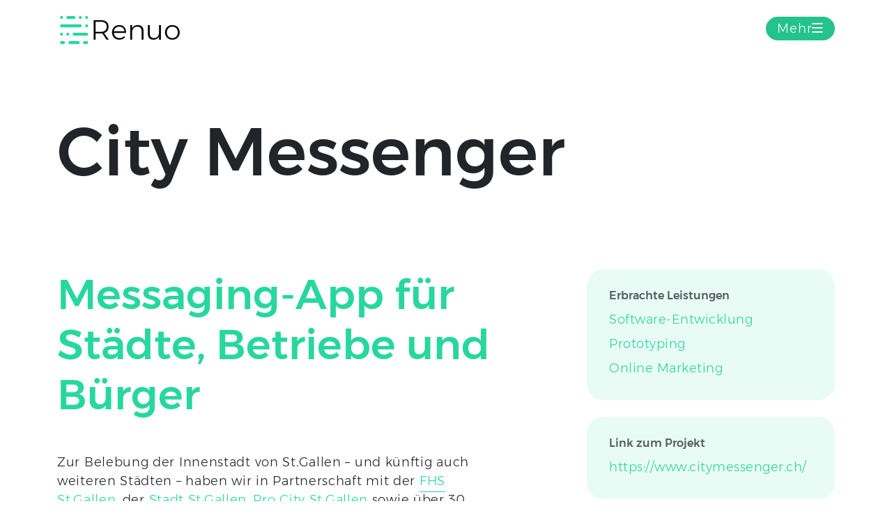

--- FILE ---
content_type: text/html; charset=utf-8
request_url: https://www.renuo.ch/de/products/city-messenger
body_size: 10559
content:
<!DOCTYPE html>
<html lang="de">
  <head>
    <meta name="viewport" content="width=device-width,initial-scale=1">
    <meta name="author" content="Renuo AG">
    <meta property="og:type" content="website">

    <link rel="canonical" href='https://www.renuo.ch/de/products/city-messenger'>

    
<title>Renuo – City Messenger</title>
<meta property="og:title"
      content="Renuo – City Messenger">
<meta name="description" content="Zur Belebung der Innenstadt von St.Gallen – und künftig auch weiteren Städten – haben wir in Partnerschaft mit der  FHS St.Gallen , der  Stadt St.Gallen ,  Pro City St.Gallen  sowie über 30 Betrieben...">
<meta property="og:description" content="Zur Belebung der Innenstadt von St.Gallen – und künftig auch weiteren Städten – haben wir in Partnerschaft mit der  FHS St.Gallen , der  Stadt St.Gallen ,  Pro City St.Gallen  sowie über 30 Betrieben...">


      <link rel="icon" sizes="16x16"
            href="https://www.datocms-assets.com/93363/1678904955-android-chrome-256x256.png?auto=format&amp;h=16&amp;w=16">
      <link rel="icon" sizes="32x32"
            href="https://www.datocms-assets.com/93363/1678904955-android-chrome-256x256.png?auto=format&amp;h=32&amp;w=32">
      <link rel="icon" sizes="96x96"
            href="https://www.datocms-assets.com/93363/1678904955-android-chrome-256x256.png?auto=format&amp;h=96&amp;w=96">
      <link rel="icon" sizes="192x192"
            href="https://www.datocms-assets.com/93363/1678904955-android-chrome-256x256.png?auto=format&amp;h=192&amp;w=192">
      <link rel="apple-touch-icon" sizes="57x57"
            href="https://www.datocms-assets.com/93363/1678904955-android-chrome-256x256.png?auto=format&amp;h=57&amp;w=57">
      <link rel="apple-touch-icon" sizes="60x60"
            href="https://www.datocms-assets.com/93363/1678904955-android-chrome-256x256.png?auto=format&amp;h=60&amp;w=60">
      <link rel="apple-touch-icon" sizes="72x72"
            href="https://www.datocms-assets.com/93363/1678904955-android-chrome-256x256.png?auto=format&amp;h=72&amp;w=72">
      <link rel="apple-touch-icon" sizes="76x76"
            href="https://www.datocms-assets.com/93363/1678904955-android-chrome-256x256.png?auto=format&amp;h=76&amp;w=76">
      <link rel="apple-touch-icon" sizes="114x114"
            href="https://www.datocms-assets.com/93363/1678904955-android-chrome-256x256.png?auto=format&amp;h=114&amp;w=114">
      <link rel="apple-touch-icon" sizes="120x120"
            href="https://www.datocms-assets.com/93363/1678904955-android-chrome-256x256.png?auto=format&amp;h=120&amp;w=120">
      <link rel="apple-touch-icon" sizes="144x144"
            href="https://www.datocms-assets.com/93363/1678904955-android-chrome-256x256.png?auto=format&amp;h=144&amp;w=144">
      <link rel="apple-touch-icon" sizes="152x152"
            href="https://www.datocms-assets.com/93363/1678904955-android-chrome-256x256.png?auto=format&amp;h=152&amp;w=152">
      <link rel="apple-touch-icon" sizes="180x180"
            href="https://www.datocms-assets.com/93363/1678904955-android-chrome-256x256.png?auto=format&amp;h=180&amp;w=180">

    <meta property="og:image" content="https://mugshotbot.com/m?mode=light&amp;color=27d79d&amp;pattern=lines_in_motion&amp;hide_watermark=true&amp;url=https://www.renuo.ch/de/products/city-messenger">
    <meta property="twitter:card" content="summary_large_image">

    <meta name="csrf-param" content="authenticity_token" />
<meta name="csrf-token" content="meGKxYQsVgnRNZ3bpO2qX3L-x1QdRypyh_ofn4WpDTT8ukjTdSBnfO1HV3JpzKzSrppDhfSxWoyZBKhf7yFjmQ" />
    <meta name="csp-nonce" content="" />

    <link rel="stylesheet" href="/assets/application-4507ac5b1f9e35fbf790a03d472b8f4aa655eded92df076000c000c0183661d9.css" data-turbo-track="reload" />
    <script type="importmap" data-turbo-track="reload" nonce="">{
  "imports": {
    "application": "/assets/application-0ef9b5a2c6d55fc5e58f2c3910040192f1052dd4db8b592268eef4513687b518.js",
    "@hotwired/turbo-rails": "/assets/turbo.min-3e48f1801baf343469811ff2c47889596fb8b7eb6d8fa63c4d81d0b94dc8c16d.js",
    "@hotwired/stimulus": "/assets/stimulus.min-dd364f16ec9504dfb72672295637a1c8838773b01c0b441bd41008124c407894.js",
    "@hotwired/stimulus-loading": "/assets/stimulus-loading-3576ce92b149ad5d6959438c6f291e2426c86df3b874c525b30faad51b0d96b3.js",
    "bootstrap": "/assets/bootstrap.min-4ecafa8f279d0b285b3d27ca02c7e5da187907efe2c38f83eb8b4c7d6aa151c4.js",
    "jquery": "https://ga.jspm.io/npm:jquery@3.7.1/dist/jquery.js",
    "corejs-typeahead": "https://ga.jspm.io/npm:corejs-typeahead@1.3.4/dist/typeahead.bundle.js",
    "process": "https://ga.jspm.io/npm:@jspm/core@2.0.1/nodelibs/browser/process-production.js",
    "animejs": "https://ga.jspm.io/npm:animejs@4.2.2/dist/modules/index.js",
    "canvas-confetti": "https://ga.jspm.io/npm:canvas-confetti@1.9.4/dist/confetti.module.mjs",
    "sprintf-js": "https://ga.jspm.io/npm:sprintf-js@1.1.3/src/sprintf.js",
    "map": "/assets/map-b17458a0a43f303148187187200991bb419393fa4f2c786730dba2fc9bebe0f4.js",
    "mustache": "/assets/mustache-6407afba0e530521d3d59a42ea226b21353a0bbc2bab43284f0108c046a1cfd7.js",
    "controllers/application": "/assets/controllers/application-26ff1c831cf1b5f536ca8141e99ab8559d0f2a81c497765da90a5fb5e7659e89.js",
    "controllers/challenge_controller": "/assets/controllers/challenge_controller-5e7b5eaca45df783f8a7267f6cc1131be93e352e6e676a4ca048fcf489813a70.js",
    "controllers/click_link_controller": "/assets/controllers/click_link_controller-ef1a74fce946b25347a2812262a1bb289548ab65856c01672bafc5dec0475e90.js",
    "controllers/easter_eggs/blog_filter_controller": "/assets/controllers/easter_eggs/blog_filter_controller-33b259e709ad79137bc1e530c21ff06b39fa07167700c8b742d5a61824a5743b.js",
    "controllers/easter_eggs/blog_filter_game_controller": "/assets/controllers/easter_eggs/blog_filter_game_controller-d91dccd0b2a37d22d649b1779b5ec826f266babe3b078743a0da777ae3f23343.js",
    "controllers/easter_eggs/console_controller": "/assets/controllers/easter_eggs/console_controller-2a914c42be387cc669d2655e9f9ca70029de45d9d6c0c61badb7eebe3f2e66f3.js",
    "controllers/easter_eggs/snake_game_controller": "/assets/controllers/easter_eggs/snake_game_controller-db423f844625c27669ebb37eb9ba5057952b561ce4ec9b9d3a627e18ff76fb86.js",
    "controllers/easter_eggs/team_index_controller": "/assets/controllers/easter_eggs/team_index_controller-1786606c0b2a2810ab39ba1ad4f3cebb49730951637ea5aad97d7869bfe575f9.js",
    "controllers/easter_eggs/typing_game_controller": "/assets/controllers/easter_eggs/typing_game_controller-fbb3c9d015accf649d87547dde73e172cf1ffce181c09e20d9632e8def827e59.js",
    "controllers": "/assets/controllers/index-607c4e872835878cdcaf843ab850fc52e8491e2825cbb728303d2131050451f7.js",
    "controllers/navbar_controller": "/assets/controllers/navbar_controller-8d673072af9abb78a8044837716e4f2693336c4384188655592d237d6a46368a.js",
    "controllers/tech_radar_controller": "/assets/controllers/tech_radar_controller-d02ecc5b10aac7c38cc6d20aac03ae7fde98d81036808c6df2a13acb024e0583.js",
    "controllers/theme_controller": "/assets/controllers/theme_controller-d98bb5e4e883dcaaefe67765cf167534c9001480445fd33cf77a54f9c23fa2d5.js"
  }
}</script>
<link rel="modulepreload" href="/assets/application-0ef9b5a2c6d55fc5e58f2c3910040192f1052dd4db8b592268eef4513687b518.js" nonce="">
<link rel="modulepreload" href="/assets/turbo.min-3e48f1801baf343469811ff2c47889596fb8b7eb6d8fa63c4d81d0b94dc8c16d.js" nonce="">
<link rel="modulepreload" href="/assets/stimulus.min-dd364f16ec9504dfb72672295637a1c8838773b01c0b441bd41008124c407894.js" nonce="">
<link rel="modulepreload" href="/assets/stimulus-loading-3576ce92b149ad5d6959438c6f291e2426c86df3b874c525b30faad51b0d96b3.js" nonce="">
<link rel="modulepreload" href="/assets/bootstrap.min-4ecafa8f279d0b285b3d27ca02c7e5da187907efe2c38f83eb8b4c7d6aa151c4.js" nonce="">
<link rel="modulepreload" href="https://ga.jspm.io/npm:jquery@3.7.1/dist/jquery.js" nonce="">
<link rel="modulepreload" href="https://ga.jspm.io/npm:corejs-typeahead@1.3.4/dist/typeahead.bundle.js" nonce="">
<link rel="modulepreload" href="https://ga.jspm.io/npm:@jspm/core@2.0.1/nodelibs/browser/process-production.js" nonce="">
<link rel="modulepreload" href="https://ga.jspm.io/npm:animejs@4.2.2/dist/modules/index.js" nonce="">
<link rel="modulepreload" href="https://ga.jspm.io/npm:canvas-confetti@1.9.4/dist/confetti.module.mjs" nonce="">
<link rel="modulepreload" href="https://ga.jspm.io/npm:sprintf-js@1.1.3/src/sprintf.js" nonce="">
<link rel="modulepreload" href="/assets/map-b17458a0a43f303148187187200991bb419393fa4f2c786730dba2fc9bebe0f4.js" nonce="">
<link rel="modulepreload" href="/assets/mustache-6407afba0e530521d3d59a42ea226b21353a0bbc2bab43284f0108c046a1cfd7.js" nonce="">
<link rel="modulepreload" href="/assets/controllers/application-26ff1c831cf1b5f536ca8141e99ab8559d0f2a81c497765da90a5fb5e7659e89.js" nonce="">
<link rel="modulepreload" href="/assets/controllers/challenge_controller-5e7b5eaca45df783f8a7267f6cc1131be93e352e6e676a4ca048fcf489813a70.js" nonce="">
<link rel="modulepreload" href="/assets/controllers/click_link_controller-ef1a74fce946b25347a2812262a1bb289548ab65856c01672bafc5dec0475e90.js" nonce="">
<link rel="modulepreload" href="/assets/controllers/easter_eggs/blog_filter_controller-33b259e709ad79137bc1e530c21ff06b39fa07167700c8b742d5a61824a5743b.js" nonce="">
<link rel="modulepreload" href="/assets/controllers/easter_eggs/blog_filter_game_controller-d91dccd0b2a37d22d649b1779b5ec826f266babe3b078743a0da777ae3f23343.js" nonce="">
<link rel="modulepreload" href="/assets/controllers/easter_eggs/console_controller-2a914c42be387cc669d2655e9f9ca70029de45d9d6c0c61badb7eebe3f2e66f3.js" nonce="">
<link rel="modulepreload" href="/assets/controllers/easter_eggs/snake_game_controller-db423f844625c27669ebb37eb9ba5057952b561ce4ec9b9d3a627e18ff76fb86.js" nonce="">
<link rel="modulepreload" href="/assets/controllers/easter_eggs/team_index_controller-1786606c0b2a2810ab39ba1ad4f3cebb49730951637ea5aad97d7869bfe575f9.js" nonce="">
<link rel="modulepreload" href="/assets/controllers/easter_eggs/typing_game_controller-fbb3c9d015accf649d87547dde73e172cf1ffce181c09e20d9632e8def827e59.js" nonce="">
<link rel="modulepreload" href="/assets/controllers/index-607c4e872835878cdcaf843ab850fc52e8491e2825cbb728303d2131050451f7.js" nonce="">
<link rel="modulepreload" href="/assets/controllers/navbar_controller-8d673072af9abb78a8044837716e4f2693336c4384188655592d237d6a46368a.js" nonce="">
<link rel="modulepreload" href="/assets/controllers/tech_radar_controller-d02ecc5b10aac7c38cc6d20aac03ae7fde98d81036808c6df2a13acb024e0583.js" nonce="">
<link rel="modulepreload" href="/assets/controllers/theme_controller-d98bb5e4e883dcaaefe67765cf167534c9001480445fd33cf77a54f9c23fa2d5.js" nonce="">
<script type="module" nonce="">import "application"</script>
    <script src='https://kit.fontawesome.com/328ac1243c.js' crossorigin='anonymous' defer='true'></script>

    <meta name="theme-color" content="#1d9f74">
    <meta name="color-scheme" content="dark light">

      <!-- Google Tag Manager -->
      <script>
        (function(w,d,s,l,i){w[l]=w[l]||[];w[l].push({'gtm.start':
            new Date().getTime(),event:'gtm.js'});var f=d.getElementsByTagName(s)[0],
          j=d.createElement(s),dl=l!='dataLayer'?'&l='+l:'';j.async=true;j.src=
          'https://www.googletagmanager.com/gtm.js?id='+i+dl;f.parentNode.insertBefore(j,f);
        })(window,document,'script','dataLayer',"GTM-TXNCDGG");
      </script>
      <!-- End Google Tag Manager -->

    <link rel="alternate" type="application/rss+xml" title="RSS" href="/blog.xml">

      <!-- scripts that affect home page rendering speed -->

      <!-- HLS.js for video streaming -->
      <script src="//cdn.jsdelivr.net/npm/hls.js@latest"></script>

      <!-- highlight.js for code syntax highlighting -->
      <link id="hljs-style-light" rel="stylesheet" href="https://cdnjs.cloudflare.com/ajax/libs/highlight.js/11.8.0/styles/a11y-light.min.css" crossorigin="anonymous" referrerpolicy="no-referrer" data-turbo-track="reload">
      <link id="hljs-style-dark" disabled rel="stylesheet" href="https://cdnjs.cloudflare.com/ajax/libs/highlight.js/11.8.0/styles/a11y-dark.min.css" crossorigin="anonymous" referrerpolicy="no-referrer" data-turbo-track="reload">
      <script src="https://cdnjs.cloudflare.com/ajax/libs/highlight.js/11.8.0/highlight.min.js" integrity="sha512-rdhY3cbXURo13l/WU9VlaRyaIYeJ/KBakckXIvJNAQde8DgpOmE+eZf7ha4vdqVjTtwQt69bD2wH2LXob/LB7Q==" crossorigin="anonymous" referrerpolicy="no-referrer"></script>
  </head>

  <body data-controller="theme navbar" data-navbar-target="body">
    <aside>      
<div class="navbar-wrapper">
  <div data-navbar-target="overlay" data-action="click->navbar#toggleMenu" class="menu-overlay"></div>
  <nav class="navbar fixed-top" data-navbar-target="navbar" data-action="scroll@window-&gt;navbar#toggleNavbar">
    <div class="container d-flex">
      <a class="d-flex align-items-center gap-3 navbar-brand a--no-underline fs-1" href="/de">
        <div>
          <svg class="logo" height="75" viewBox="0 0 65.89 68.21" width="75" xmlns="http://www.w3.org/2000/svg"><path class="cls-1" d="M59,11.65a2.88,2.88,0,0,1-.59-.06,3.62,3.62,0,0,1-.56-.17,3.25,3.25,0,0,1-.52-.28,2.74,2.74,0,0,1-.83-.83,3.15,3.15,0,0,1-.28-.51A3.62,3.62,0,0,1,56,9.24a3.51,3.51,0,0,1,0-1.18,3.62,3.62,0,0,1,.17-.56A3.74,3.74,0,0,1,56.45,7a3.16,3.16,0,0,1,.37-.45,2.82,2.82,0,0,1,.46-.38,3.2,3.2,0,0,1,.52-.27,2.78,2.78,0,0,1,.56-.17,2.88,2.88,0,0,1,1.17,0,2.78,2.78,0,0,1,.56.17,3.2,3.2,0,0,1,.52.27,3.32,3.32,0,0,1,.46.38,4,4,0,0,1,.37.45,2.86,2.86,0,0,1,.27.52,2.81,2.81,0,0,1,.18.56,3,3,0,0,1,.06.59,3.06,3.06,0,0,1-.88,2.12,3.22,3.22,0,0,1-1,.65,3.62,3.62,0,0,1-.56.17A2.86,2.86,0,0,1,59,11.65Z" stroke-width="10"></path><path class="cls-1" d="M46.14,11.65a3,3,0,0,1-3-3,3.92,3.92,0,0,1,0-.59,2.81,2.81,0,0,1,.18-.56A2.86,2.86,0,0,1,43.64,7,3.23,3.23,0,0,1,44,6.53a2.74,2.74,0,0,1,.45-.38A3.2,3.2,0,0,1,45,5.88a2.78,2.78,0,0,1,.56-.17,2.88,2.88,0,0,1,1.17,0,2.78,2.78,0,0,1,.56.17,3.2,3.2,0,0,1,.52.27,2.82,2.82,0,0,1,.46.38,3.16,3.16,0,0,1,.37.45,3.74,3.74,0,0,1,.28.52,3.62,3.62,0,0,1,.17.56,2.93,2.93,0,0,1,0,1.18,3.62,3.62,0,0,1-.17.56,3.15,3.15,0,0,1-.28.51,2.74,2.74,0,0,1-.83.83,3.25,3.25,0,0,1-.52.28,3.62,3.62,0,0,1-.56.17A2.86,2.86,0,0,1,46.14,11.65Z"></path><path class="cls-1" d="M59,28.73a3.07,3.07,0,0,1-2.13-.87,3.22,3.22,0,0,1-.65-1,3.62,3.62,0,0,1-.17-.56,2.88,2.88,0,0,1,0-1.17,3.62,3.62,0,0,1,.17-.56,3.22,3.22,0,0,1,.65-1,3.13,3.13,0,0,1,4.25,0,4.14,4.14,0,0,1,.37.46,3.25,3.25,0,0,1,.28.52,3.62,3.62,0,0,1,.17.56,2.88,2.88,0,0,1,0,1.17,3.62,3.62,0,0,1-.17.56,3.25,3.25,0,0,1-.28.52,4.14,4.14,0,0,1-.37.46A3.07,3.07,0,0,1,59,28.73Z"></path><path class="cls-1" d="M7.71,28.74a3,3,0,0,1,0-6H46.14a3,3,0,0,1,0,6Z"></path><path class="cls-1" d="M58.94,45.81H33.33a3,3,0,0,1,0-6H58.94a3,3,0,0,1,0,6Z"></path><path class="cls-1" d="M7.71,11.66a3,3,0,0,1-.59-.06,3.62,3.62,0,0,1-.56-.17,3.15,3.15,0,0,1-.51-.28,2.76,2.76,0,0,1-.46-.37,3,3,0,0,1-.88-2.12,2.88,2.88,0,0,1,.06-.59,3.62,3.62,0,0,1,.17-.56A3.25,3.25,0,0,1,5.22,7a2.69,2.69,0,0,1,.37-.45,2.82,2.82,0,0,1,.46-.38,2.49,2.49,0,0,1,.51-.27,2.78,2.78,0,0,1,.56-.17,2.93,2.93,0,0,1,1.18,0,2.78,2.78,0,0,1,.56.17,2.86,2.86,0,0,1,.52.27,3.23,3.23,0,0,1,.45.38,2.74,2.74,0,0,1,.38.45,3.2,3.2,0,0,1,.27.52,2.78,2.78,0,0,1,.17.56,2.88,2.88,0,0,1,0,1.17,2.6,2.6,0,0,1-.17.56,2.8,2.8,0,0,1-.65,1,3.16,3.16,0,0,1-.45.37,3.74,3.74,0,0,1-.52.28,3.62,3.62,0,0,1-.56.17A3,3,0,0,1,7.71,11.66Z"></path><path class="cls-1" d="M33.33,11.66H20.52a3,3,0,0,1,0-6H33.33a3,3,0,0,1,0,6Z"></path><path class="cls-1" d="M12,62.89H7.71a3,3,0,1,1,0-6H12a3,3,0,1,1,0,6Z"></path><path class="cls-1" d="M41.87,62.89H24.79a3,3,0,0,1,0-6H41.87a3,3,0,0,1,0,6Z"></path><path class="cls-1" d="M20.52,45.81a3,3,0,0,1-2.13-.88,4,4,0,0,1-.37-.45,2.86,2.86,0,0,1-.27-.52,2.81,2.81,0,0,1-.18-.56,3.92,3.92,0,0,1-.05-.59,3.79,3.79,0,0,1,.05-.58,2.9,2.9,0,0,1,.18-.57,2.49,2.49,0,0,1,.27-.51,3.38,3.38,0,0,1,.37-.46,3,3,0,0,1,2.71-.82,3.62,3.62,0,0,1,.56.17,3.22,3.22,0,0,1,1,.65,2.76,2.76,0,0,1,.37.46,3.15,3.15,0,0,1,.28.51,3.74,3.74,0,0,1,.17.57,2.86,2.86,0,0,1,.06.58,3,3,0,0,1-.06.59,3.62,3.62,0,0,1-.17.56,3.74,3.74,0,0,1-.28.52,3.16,3.16,0,0,1-.37.45,3.32,3.32,0,0,1-.46.38,3.2,3.2,0,0,1-.52.27,2.78,2.78,0,0,1-.56.17A2.86,2.86,0,0,1,20.52,45.81Z"></path><path class="cls-1" d="M7.71,45.81a3,3,0,0,1-2.12-.88,3.16,3.16,0,0,1-.37-.45A3.74,3.74,0,0,1,4.94,44a3.62,3.62,0,0,1-.17-.56,3,3,0,0,1-.06-.59,2.86,2.86,0,0,1,.06-.58,3.74,3.74,0,0,1,.17-.57,3.15,3.15,0,0,1,.28-.51,2.76,2.76,0,0,1,.37-.46,3,3,0,0,1,2.71-.82,3.62,3.62,0,0,1,.56.17,3.74,3.74,0,0,1,.52.28,3.16,3.16,0,0,1,.45.37,2.82,2.82,0,0,1,.38.46,3.1,3.1,0,0,1,.27.51,3.16,3.16,0,0,1,.23,1.15,3,3,0,0,1-.06.59,2.78,2.78,0,0,1-.17.56,3.67,3.67,0,0,1-.27.52,3.5,3.5,0,0,1-.83.83,3.67,3.67,0,0,1-.52.27,2.78,2.78,0,0,1-.56.17A3,3,0,0,1,7.71,45.81Z"></path><path class="cls-1" d="M58.94,62.89H54.67a3,3,0,0,1,0-6h4.27a3,3,0,0,1,0,6Z"></path></svg>
</div>        Renuo
</a>      <div class="justify-content-end position-relative">
        <button class="collapsed navbar-toggler pill-wrapper" type="button"
                aria-controls="navbar-menuToggle"
                aria-expanded="false" aria-label="Navigation ein-/ausblenden"
                data-navbar-target="toggler"
                data-action="click->navbar#toggleOverlay">
          <span>Mehr</span>
          <i class="fa-regular fa-bars"></i>
        </button>

        <div class="collapse navbar-menu-wrapper" id="navbar-menuToggle" data-navbar-target="collapsible">
          <i class="navbar-menu-close fa-solid fa-close position-absolute top-0 end-0 p-4 mt-1 d-md-none"
             data-action="click->navbar#toggleMenu" aria-label="Close"></i>
          <div class="px-5 pt-4 pb-3 p-sm-5 d-flex flex-wrap flex-sm-nowrap gap-4 gap-sm-5 me-4">
            <div class="d-flex flex-column gap-1">
              <div class="fs-6 mb-2 navbar-menu-title">Arbeiten</div>
              <div>
                <a class="fs-5 navbar-menu-link" href="/de/competences">Kompetenzen</a>
              </div>
              <div>
                <a class="fs-5 navbar-menu-link" href="/de/references">Referenzen</a>
              </div>
              <div>
                <a class="fs-5 navbar-menu-link" href="/de/products">Produkte</a>
              </div>
              <div>
                <a class="fs-5 navbar-menu-link" href="/de/technologies">Technologien</a>
              </div>
              <div>
                <a class="fs-5 navbar-menu-link" href="/de/contributions">OS-Beiträge</a>
              </div>
            </div>
            <div class="d-flex flex-column gap-1">
              <div class="fs-6 mb-2 navbar-menu-title">Agenturleben</div>
              <div>
                <a class="fs-5 navbar-menu-link" href="/de/team">Team</a>
              </div>
              <div>
                <a class="fs-5 navbar-menu-link" href="/de/story">Über uns</a>
              </div>
              <div>
                <a class="fs-5 navbar-menu-link" href="/de/blog">Blog</a>
              </div>
              <div>
                <a class="fs-5 navbar-menu-link" href="/de/jobs">Jobs</a>
              </div>
              <div>
                <a class="fs-5 navbar-menu-link" data-turbo="false" href="/de/contact">Kontakt</a>
              </div>
            </div>
          </div>
          <div class="navbar-menu-footer px-5 py-3 py-sm-4 gap-4 gap-sm-0">
            <a data-turbo="false" class="a--no-underline" href="/en/products/city-messenger">
              <div class="toggle-switch">
                  <span class="toggle-switch-item active">
                    DE
                  </span>
                  <span class="toggle-switch-item ">
                    EN
                  </span>
              </div>
</a>            <div class="toggle-switch last-toggle" data-theme-toggle="toggle" role="button" tabindex="0">
              <i class="toggle-switch-item icon fa-solid fa-sun-bright theme--light-icon" data-theme-icon="theme--light"></i>
              <i class="toggle-switch-item icon fa-solid fa-moon theme--dark-icon" data-theme-icon="theme--dark"></i>
              <i class="toggle-switch-item icon fa-solid fa-balloon theme--party-icon" data-theme-icon="theme--party"></i>
            </div>
          </div>
        </div>
      </div>
    </div>
</nav>  
</div>
</aside>
    <div class="container">
      
    </div>
    <main>
      <div class='header-wrapper'>

  <div class='header-container container'>
    <h1 class="mb-5">City Messenger</h1>
  </div>
</div>

      <div class="products-wrapper"><div class="container"><div class="row justify-content-between"><div class="col-md-7 ml-md-3"><h2>Messaging-App für Städte, Betriebe und Bürger</h2><div class="mt-5 p--block"><div class="dato-cms-structured-text">
    <div class="dato-cms-paragraph"><span class="dato-cms-span">Zur Belebung der Innenstadt von St.Gallen – und künftig auch weiteren Städten – haben wir in Partnerschaft mit der </span><a href="https://www.fhsg.ch/de/" class="dato-cms-link" target="_blank"><span class="dato-cms-span">FHS St.Gallen</span></a><span class="dato-cms-span">, der </span><a href="https://www.stadt.sg.ch/" class="dato-cms-link" target="_blank"><span class="dato-cms-span">Stadt St.Gallen</span></a><span class="dato-cms-span">, </span><a href="https://www.procitysg.ch/" class="dato-cms-link" target="_blank"><span class="dato-cms-span">Pro City St.Gallen</span></a><span class="dato-cms-span"> sowie über 30 Betrieben der Innenstadt den City Messenger entwickelt. </span></div>
    <div class="dato-cms-paragraph"><span class="dato-cms-span">Mit Text- und Bildnachrichten informiert die Messenger App   einfach und schnell über aktuelle Einkaufs- und Unterhaltungsangebote und ermöglicht eine direkte Interaktion der Bevölkerung mit den Betrieben.</span></div>
</div>
</div></div><div class="col-md-4"><div class="card-wrapper"><h6 class="text-muted">Erbrachte Leistungen</h6><ul class="ul--default"><li class="truncate"><a href="/de/competences/web-development">Software-Entwicklung</a></li><li class="truncate"><a href="/de/competences/prototyping">Prototyping</a></li><li class="truncate"><a href="/de/competences/online-marketing">Online Marketing</a></li></ul></div><div class="card-wrapper mt-4"><h6 class="text-muted">Link zum Projekt</h6><ul class="ul--default"><li class="truncate"><a target="_blank" rel="noopener" href="https://www.citymessenger.ch/">https://www.citymessenger.ch/</a></li></ul></div></div></div></div><div class="container-fluid"><div class="product--block"><div class="row"><div class="col-12"><div class="img-fluid"><div class="dato-responsive-image []"
     style="position: relative; background-image: url([data-uri]); background-size: cover;">
  <div style="padding-top: 49.53125%;">
    <picture style="position: absolute; left: 0; top: 0; width: 100%">
      <source srcset="https://www.datocms-assets.com/93363/1678822046-onboarding-20stadt-20app.png?dpr=0.25&amp;fm=webp 480w,https://www.datocms-assets.com/93363/1678822046-onboarding-20stadt-20app.png?dpr=0.5&amp;fm=webp 960w,https://www.datocms-assets.com/93363/1678822046-onboarding-20stadt-20app.png?dpr=0.75&amp;fm=webp 1440w,https://www.datocms-assets.com/93363/1678822046-onboarding-20stadt-20app.png?fm=webp 1920w" type="image/webp">
      <img src="https://www.datocms-assets.com/93363/1678822046-onboarding-20stadt-20app.png" loading=lazy alt="" title="" width="100%">
    </picture>
  </div>
</div>
</div></div></div><div class="row"><div class="col-md-6 image-container--landscape mt-4"><div class="img-fluid-height"><div class="dato-responsive-image []"
     style="position: relative; background-image: url([data-uri]); background-size: cover;">
  <div style="padding-top: 66.66666666666667%;">
    <picture style="position: absolute; left: 0; top: 0; width: 100%">
      <source srcset="https://www.datocms-assets.com/93363/1678822050-betriebe-20st-gallen.png?dpr=0.25&amp;fm=webp 750w,https://www.datocms-assets.com/93363/1678822050-betriebe-20st-gallen.png?dpr=0.5&amp;fm=webp 1500w,https://www.datocms-assets.com/93363/1678822050-betriebe-20st-gallen.png?dpr=0.75&amp;fm=webp 2250w,https://www.datocms-assets.com/93363/1678822050-betriebe-20st-gallen.png?fm=webp 3000w" type="image/webp">
      <img src="https://www.datocms-assets.com/93363/1678822050-betriebe-20st-gallen.png" loading=lazy alt="" title="" width="100%">
    </picture>
  </div>
</div>
</div></div><div class="col-md-6 image-container--landscape mt-4"><div class="img-fluid-height"><div class="dato-responsive-image []"
     style="position: relative; background-image: url([data-uri]); background-size: cover;">
  <div style="padding-top: 62.46684350132626%;">
    <picture style="position: absolute; left: 0; top: 0; width: 100%">
      <source srcset="https://www.datocms-assets.com/93363/1678822056-city-20messenger-20stadt-20app.png?dpr=0.25&amp;fm=webp 377w,https://www.datocms-assets.com/93363/1678822056-city-20messenger-20stadt-20app.png?dpr=0.5&amp;fm=webp 754w,https://www.datocms-assets.com/93363/1678822056-city-20messenger-20stadt-20app.png?dpr=0.75&amp;fm=webp 1131w,https://www.datocms-assets.com/93363/1678822056-city-20messenger-20stadt-20app.png?fm=webp 1508w" type="image/webp">
      <img src="https://www.datocms-assets.com/93363/1678822056-city-20messenger-20stadt-20app.png" loading=lazy alt="" title="" width="100%">
    </picture>
  </div>
</div>
</div></div></div></div></div><div class="container"><div class="row product--block justify-content-center"><div class="col-12"><figure class="card-wrapper d-flex align-items-center p-5 text-start">
  <div class="w-100">
      <blockquote class="fs-5 fs-md-2 mb-4">Mit dem City Messenger lanciert St.Gallen eine Weltneuheit. Sie verbindet Bürger und Geschäfte auf einfache und innovative Weise.</blockquote>
    <div class="d-flex justify-content-between align-items-center">
      <div class="small fw-bold">Thomas Scheitlin, Stadtpräsident St. Gallen</div>
      <img class="me-md-5" alt="Anführungszeichen" width="72px" height="65px" src="/assets/quote_icon-7d1a92dd6dffd0e390daa6602b1e888c3f928a7c4e8ab4c929367c0d1659fe66.svg" />
    </div>
  </div>
</figure>
</div></div><div class="row"><div class="col-md-4"><h2>Schweizer Technologie statt Abhängigkeit von Anderen</h2></div><div class="col-md-7 mt-5 mt-md-0"><div class="p--block"><div class="dato-cms-structured-text">
    <div class="dato-cms-paragraph"><span class="dato-cms-span">Ursprünglich war angedacht, die City-Messenger-Funktionen in eine bestehende Nachrichten App zu integrieren. Im Projektverlauf stellte sich heraus, dass damit eine unkalkulierbare Abhängigkeit von ausländischen Anbietern eingegangen werden würde und auch die angestrebten Funktionalitäten nicht wie gewünscht umgesetzt hätten werden können. </span></div>
    <div class="dato-cms-paragraph"><span class="dato-cms-span">Durch die Eigenentwicklung richten wir den City Messenger auf alle Kundenwünsche aus und in Sachen Datensicherheit gelten Schweizer Standards.</span></div>
    <div class="dato-cms-paragraph"><span class="dato-cms-span">Für das ansprechende visuelle Erscheinungsbild der App wurde das </span><a href="https://annetreichel.ch/portfolio-item/citymessenger/" class="dato-cms-link" target="_blank"><span class="dato-cms-span">Studio #@&amp;</span></a><span class="dato-cms-span"> beauftragt.</span></div>
</div>
</div></div></div></div><div class="container image-block px-0"><div class="row g-0"><div class="col-12 text-center"></div><div class="img-fluid"><div class="dato-responsive-image []"
     style="position: relative; background-image: url([data-uri]); background-size: cover;">
  <div style="padding-top: 48.392857142857146%;">
    <picture style="position: absolute; left: 0; top: 0; width: 100%">
      <source srcset="https://www.datocms-assets.com/93363/1678822060-renuo-office-panorama19.jpg?dpr=0.25&amp;fm=webp 280w,https://www.datocms-assets.com/93363/1678822060-renuo-office-panorama19.jpg?dpr=0.5&amp;fm=webp 560w,https://www.datocms-assets.com/93363/1678822060-renuo-office-panorama19.jpg?dpr=0.75&amp;fm=webp 840w,https://www.datocms-assets.com/93363/1678822060-renuo-office-panorama19.jpg?fm=webp 1120w" type="image/webp">
      <img src="https://www.datocms-assets.com/93363/1678822060-renuo-office-panorama19.jpg" loading=lazy alt="" title="" width="100%">
    </picture>
  </div>
</div>
</div></div></div><div class="container"><div class="d-none d-lg-block"><div class="row align-items-center"><div class="col-5"><h2>Technologien, die wir verwenden</h2></div><div class="col-1"></div><div class="col-6"><div class="row align-items-center"><div class="col-4 text-center"><a class="a--no-underline" href="/de/technologies/react"><div class="light-mode">
  <img src="https://www.datocms-assets.com/93363/1678798462-renuo_technology_react_l.png?fm=png&amp;w=200" alt="React" title="React" loading="lazy"
  class="img-fluid img-fluid img--logo__thumbnail img--logo__thumbnail--dark-mode-grayscale">

</div>
<div class="dark-mode">
  <img src="https://www.datocms-assets.com/93363/1678798462-renuo_technology_react_l.png?fm=png&amp;w=200" alt="React" title="React" loading="lazy"
  class="img-fluid img-fluid img--logo__thumbnail img--logo__thumbnail--dark-mode-grayscale">

</div>
</a></div><div class="col-4 text-center"><a class="a--no-underline" href="/de/technologies/ruby-on-rails"><div class="light-mode">
  <img src="https://www.datocms-assets.com/93363/1678798129-renuo_technology_rails-large.png?fm=png&amp;w=200" alt="Ruby on Rails" title="Ruby on Rails" loading="lazy"
  class="img-fluid img-fluid img--logo__thumbnail img--logo__thumbnail--dark-mode-grayscale">

</div>
<div class="dark-mode">
  <img src="https://www.datocms-assets.com/93363/1678798129-renuo_technology_rails-large.png?fm=png&amp;w=200" alt="Ruby on Rails" title="Ruby on Rails" loading="lazy"
  class="img-fluid img-fluid img--logo__thumbnail img--logo__thumbnail--dark-mode-grayscale">

</div>
</a></div></div></div></div><div class="row align-items-center"></div></div><div class="d-lg-none"><h2 class="mb-5">Technologien, die wir verwenden</h2><div class="row align-items-center"><div class="col-4 col-md-3 text-center"><a class="a--no-underline" href="/de/technologies/react"><div class="light-mode">
  <img src="https://www.datocms-assets.com/93363/1678798462-renuo_technology_react_l.png?fm=png&amp;w=200" alt="React" title="React" loading="lazy"
  class="img-fluid img-fluid img--logo__thumbnail__mobile img--logo__thumbnail--dark-mode-grayscale">

</div>
<div class="dark-mode">
  <img src="https://www.datocms-assets.com/93363/1678798462-renuo_technology_react_l.png?fm=png&amp;w=200" alt="React" title="React" loading="lazy"
  class="img-fluid img-fluid img--logo__thumbnail__mobile img--logo__thumbnail--dark-mode-grayscale">

</div>
</a></div><div class="col-4 col-md-3 text-center"><a class="a--no-underline" href="/de/technologies/ruby-on-rails"><div class="light-mode">
  <img src="https://www.datocms-assets.com/93363/1678798129-renuo_technology_rails-large.png?fm=png&amp;w=200" alt="Ruby on Rails" title="Ruby on Rails" loading="lazy"
  class="img-fluid img-fluid img--logo__thumbnail__mobile img--logo__thumbnail--dark-mode-grayscale">

</div>
<div class="dark-mode">
  <img src="https://www.datocms-assets.com/93363/1678798129-renuo_technology_rails-large.png?fm=png&amp;w=200" alt="Ruby on Rails" title="Ruby on Rails" loading="lazy"
  class="img-fluid img-fluid img--logo__thumbnail__mobile img--logo__thumbnail--dark-mode-grayscale">

</div>
</a></div></div></div><div class="product--block"><h6 class="mb-4">Weitere Projekte</h6><div class="row"><div class="col-sm-6 col-md-4 hoverable-image-gallery px-md-2 mb-5 mb-md-0"><div class="relative-container"><div class="hoverable-image"><div class="hoverable-info"><a class="a--no-underline" href="/de/products/gifcoins-io"><span class="name">gifcoins.io</span></a></div><a class="a--no-underline" href="/de/products/gifcoins-io"><div class="dato-responsive-image hoverable-image img-fluid-height"
     style="position: relative; background-image: url([data-uri]); background-size: cover;">
  <div style="padding-top: 64.19047619047619%;">
    <picture style="position: absolute; left: 0; top: 0; width: 100%">
      <source srcset="https://www.datocms-assets.com/93363/1678820569-renuo-gifcoins.png?dpr=0.25&amp;fm=webp 262w,https://www.datocms-assets.com/93363/1678820569-renuo-gifcoins.png?dpr=0.5&amp;fm=webp 525w,https://www.datocms-assets.com/93363/1678820569-renuo-gifcoins.png?dpr=0.75&amp;fm=webp 787w,https://www.datocms-assets.com/93363/1678820569-renuo-gifcoins.png?fm=webp 1050w" type="image/webp">
      <img src="https://www.datocms-assets.com/93363/1678820569-renuo-gifcoins.png" loading=lazy alt="" title="" width="100%">
    </picture>
  </div>
</div>
</a></div></div></div><div class="col-sm-6 col-md-4 hoverable-image-gallery px-md-2 mb-5 mb-md-0"><div class="relative-container"><div class="hoverable-image"><div class="hoverable-info"><a class="a--no-underline" href="/de/products/agreeder"><span class="name">Agreeder</span></a></div><a class="a--no-underline" href="/de/products/agreeder"><div class="dato-responsive-image hoverable-image img-fluid-height"
     style="position: relative; background-image: url([data-uri]); background-size: cover;">
  <div style="padding-top: 64.19047619047619%;">
    <picture style="position: absolute; left: 0; top: 0; width: 100%">
      <source srcset="https://www.datocms-assets.com/93363/1678820578-renuo-agreeder.png?dpr=0.25&amp;fm=webp 262w,https://www.datocms-assets.com/93363/1678820578-renuo-agreeder.png?dpr=0.5&amp;fm=webp 525w,https://www.datocms-assets.com/93363/1678820578-renuo-agreeder.png?dpr=0.75&amp;fm=webp 787w,https://www.datocms-assets.com/93363/1678820578-renuo-agreeder.png?fm=webp 1050w" type="image/webp">
      <img src="https://www.datocms-assets.com/93363/1678820578-renuo-agreeder.png" loading=lazy alt="" title="" width="100%">
    </picture>
  </div>
</div>
</a></div></div></div><div class="col-sm-6 col-md-4 hoverable-image-gallery px-md-2 mb-5 mb-md-0"><div class="relative-container"><div class="hoverable-image"><div class="hoverable-info"><a class="a--no-underline" href="/de/products/mugshot-bot"><span class="name">Mugshot Bot</span></a></div><a class="a--no-underline" href="/de/products/mugshot-bot"><div class="dato-responsive-image hoverable-image img-fluid-height"
     style="position: relative; background-image: url([data-uri]); background-size: cover;">
  <div style="padding-top: 64.2%;">
    <picture style="position: absolute; left: 0; top: 0; width: 100%">
      <source srcset="https://www.datocms-assets.com/93363/1678821083-mugshotbot-renuo.jpeg?dpr=0.25&amp;fm=webp 250w,https://www.datocms-assets.com/93363/1678821083-mugshotbot-renuo.jpeg?dpr=0.5&amp;fm=webp 500w,https://www.datocms-assets.com/93363/1678821083-mugshotbot-renuo.jpeg?dpr=0.75&amp;fm=webp 750w,https://www.datocms-assets.com/93363/1678821083-mugshotbot-renuo.jpeg?fm=webp 1000w" type="image/webp">
      <img src="https://www.datocms-assets.com/93363/1678821083-mugshotbot-renuo.jpeg" loading=lazy alt="" title="" width="100%">
    </picture>
  </div>
</div>
</a></div></div></div></div></div></div></div>
    </main>
    <footer><div class="footer-wrapper"><div class="container footer"><p class="h2">Wir sind bereit!<br />Sie auch?</p><div class="mt-5"><a class="double-button a--no-underline d-inline-flex align-items-center gap-2 mw-100 " data-turbo="false" href="/de/contact"><div class="pill-wrapper pill-hoverable pill-fs-big pill-light "><span class="truncate">Lassen Sie uns starten</span></div><div class="pill-wrapper pill-hoverable pill-icon pill-fs-big pill-light"><i class="fa-regular fa-arrow-right"></i></div></a></div><div class="row mt-5"><div class="col-12 col-sm-6 col-md-5 col-lg-4 col-xl-3"><a class="a--no-underline" href="/cdn-cgi/l/email-protection#3f575a5353507f4d5a514a50115c57"><span class="__cf_email__" data-cfemail="4028252c2c2f0032252e352f6e2328">[email&#160;protected]</span></a><br /><a class="a--no-underline" href="tel:+41445005566">+41 44 500 55 66</a></div><div class="col-12 col-sm-6 col-md-5 col-lg-4 col-xl-3 mt-3 mt-sm-0 d-flex justify-content-sm-end"><div><a class="a--no-underline" href="https://goo.gl/maps/4hntzLqFCmqJArYs7" rel="noopener" target="_blank">Industriestrasse 44 </a><br /><a class="a--no-underline" href="https://goo.gl/maps/4hntzLqFCmqJArYs7" rel="noopener" target="_blank">8304 Wallisellen </a></div></div></div><div class="row mt-5"><div class="col-12 col-md-8 col-lg-6"><div class="card-wrapper card-dark subscribe-wrapper"><p class="text-center">Informiert bleiben: Wir versenden viermal jährlich Updates zu unseren Produkten, Referenzen und unserem Team.</p><form action="https://renuo.us7.list-manage.com/subscribe/post?u=69b4433a81159ceecd3a18627&amp;amp;id=163b52f9fc" class="d-flex flex-wrap justify-content-center gap-3" method="post" target="_blank"><input class="pill-wrapper pill-input flex-grow-1 border-0 email-input" id="email-input" name="EMAIL" placeholder="Ihre E-Mail-Adresse" required="" type="email" /><input class="pill-wrapper border-0 submit-button" name="subscribe" type="submit" value="Newsletter abonnieren" /><div aria-hidden="true" class="bot-trap-newsletter-signup"><input name="b_69b4433a81159ceecd3a18627_163b52f9fc" tabindex="-1" type="text" value="" /></div></form></div></div></div><div class="mt-5"><div class="row"><div class="col-6"><ul class="text-decoration-none list-unstyled"><li><a alt="LinkedIn" class="a--no-underline" href="https://www.linkedin.com/company/renuo/" rel="noopener" target="_blank" title="LinkedIn">LinkedIn</a></li><li><a alt="GitHub" class="a--no-underline" href="https://github.com/renuo/" rel="noopener" target="_blank" title="Github">GitHub</a></li><li><a alt="X" class="a--no-underline" href="https://twitter.com/renuo" rel="noopener" target="_blank" title="X">X</a></li></ul></div><div class="col-6 d-flex justify-content-end gap-2"></div></div></div><div class="row mt-5"><div class="container-fluid footer--made-by"><div>© 2011–2026 Renuo AG — <a class="footer-link" href="/de/impressum">Impressum / Datenschutz</a></div><div class="d-flex gap-3 align-items-center justify-content-center justify-content-md-end flex-wrap"><a class="a--no-underline" href="https://www.swissmadesoftware.org/" rel="noopener" target="_blank"><img title="Swiss Made Software Badge" alt="Swiss Made Software Badge" class="img-fluid swissmadesoftware" height="40px" width="182.66px" loading="lazy" src="https://www.datocms-assets.com/93363/1746536412-swiss_made_software_250.webp" /></a><a class="a--no-underline" href="https://rubyonrails.org/foundation" rel="noopener" target="_blank"><img title="Rails Foundation Badge" alt="Rails Foundation Badge" class="img-fluid" height="48px" width="56.41px" loading="lazy" src="https://www.datocms-assets.com/93363/1738921820-rails_foundation.svg" /></a><a class="a--no-underline" href="https://www.swissict.ch" rel="noopener" target="_blank"><img title="Swiss ICT Badge" alt="Swiss ICT Badge" class="img-fluid" height="48px" width="108.31px" loading="lazy" src="https://www.datocms-assets.com/93363/1738921812-swiss_ict.png" /></a><a class="a--no-underline" href="https://google.com/partners/agency?id=2492208531" rel="noopener" target="_blank"><img title="Google Partner Badge" alt="Google Partner Badge" class="img-fluid" height="48px" width="72.6px" loading="lazy" src="https://www.datocms-assets.com/93363/1746534845-google_partner.webp" /></a><a class="a--no-underline" href="https://deplo.io" rel="noopener" target="_blank"><img title="Hosted on Deploio Badge" alt="Hosted on Deploio Badge" class="img-fluid deploio" height="48px" width="182.9px" loading="lazy" src="https://www.datocms-assets.com/93363/1746534845-hosted_on_deploio.webp" /></a></div></div></div></div></div></footer>

      <noscript>
        <iframe src="https://www.googletagmanager.com/ns.html?id=GTM-TXNCDGG"
                        height="0" width="0" style="display:none;visibility:hidden"></iframe>
      </noscript>
  <script data-cfasync="false" src="/cdn-cgi/scripts/5c5dd728/cloudflare-static/email-decode.min.js"></script><script defer src="https://static.cloudflareinsights.com/beacon.min.js/vcd15cbe7772f49c399c6a5babf22c1241717689176015" integrity="sha512-ZpsOmlRQV6y907TI0dKBHq9Md29nnaEIPlkf84rnaERnq6zvWvPUqr2ft8M1aS28oN72PdrCzSjY4U6VaAw1EQ==" data-cf-beacon='{"version":"2024.11.0","token":"ac3e2d90ef9540159b69b06e42d39366","r":1,"server_timing":{"name":{"cfCacheStatus":true,"cfEdge":true,"cfExtPri":true,"cfL4":true,"cfOrigin":true,"cfSpeedBrain":true},"location_startswith":null}}' crossorigin="anonymous"></script>
</body>
</html>


--- FILE ---
content_type: text/javascript
request_url: https://www.renuo.ch/assets/controllers/easter_eggs/snake_game_controller-db423f844625c27669ebb37eb9ba5057952b561ce4ec9b9d3a627e18ff76fb86.js
body_size: 2171
content:
// eslint-disable-next-line max-classes-per-file
import { Controller } from '@hotwired/stimulus';
import Mustache from 'mustache';

/**
 * This is a snake game for the contribution page Easter egg.
 * When entered the infamous konami code anywhere on the page, the logo turns into a snake game.
 *
 * Correct input: up, up, down, down, left, right, left, right, b, a
 */
export default class extends Controller {
  /* eslint-disable no-console */
  /* eslint-disable lines-between-class-members */
  CANVAS_WIDTH = 120;
  CANVAS_HEIGHT = 120;
  CELL_SIZE = 12;
  FPS = 8;
  GAME_START_DELAY_MS = 1_000;
  POSITIVE_MESSAGE_THRESHOLD = 5;
  /* eslint-enable lines-between-class-members */

  static targets = ['logo', 'navbar', 'modal', 'successText', 'failureText', 'modalBodyText'];

  connect() {
    window.snakeController = this;

    this.originalLogoHtml = this.logoTarget.innerHTML;
    this.inputQueue = [];
    this.konamiCode = [
      'ArrowUp', 'ArrowUp',
      'ArrowDown', 'ArrowDown',
      'ArrowLeft', 'ArrowRight',
      'ArrowLeft', 'ArrowRight',
      'KeyB', 'KeyA',
    ];
    console.info('Up, up, down, down... what was that again?');
  }

  onKeydown(event) {
    if (this.isScrollLocked) {
      this.#preventScrollWithKeys(event);
    }
    this.#addToInputQueue(event.code);

    if (this.#konamiCodeMatches()) {
      this.#startGame();
    }

    if (this.snakeGame) {
      this.snakeGame.handleInput(event);
    }
  }

  endGame(finalScore) {
    this.logoTarget.innerHTML = this.originalLogoHtml;
    this.#unlockScroll();
    this.#displayModal(finalScore);
  }

  #displayModal(finalScore) {
    const modal = new bootstrap.Modal(this.modalTarget);
    this.#insertCorrectModalText(finalScore);
    modal.show();
  }

  #insertCorrectModalText(finalScore) {
    let modalBody;

    if (finalScore > this.POSITIVE_MESSAGE_THRESHOLD) {
      modalBody = this.successTextTarget.innerHTML;
    } else {
      modalBody = this.failureTextTarget.innerHTML;
    }

    this.modalBodyTextTarget.innerHTML = Mustache.render(modalBody, { score: finalScore });
  }

  #startGame() {
    console.info('Code cracked, good luck collecting apples!');
    this.#lockScroll();
    this.#showNavbar();
    this.#removeLogo();
    this.navbarTarget.focus();
    setTimeout(() => {
      this.#insertSnakeGame();
    }, this.GAME_START_DELAY_MS);
  }

  #preventScrollWithKeys(event) {
    const arrowKeys = ['ArrowUp', 'ArrowDown', 'ArrowLeft', 'ArrowRight'];
    if (arrowKeys.includes(event.code)) {
      event.preventDefault();
    }
  }

  #konamiCodeMatches() {
    return this.inputQueue.toString() === this.konamiCode.toString();
  }

  #unlockScroll() {
    this.isScrollLocked = false;
  }

  #lockScroll() {
    this.isScrollLocked = true;
  }

  #showNavbar() {
    this.navbarTarget.classList.add('visible');
    this.navbarTarget.classList.remove('hidden');
  }

  #addToInputQueue(keyCode) {
    this.inputQueue.push(keyCode);
    if (this.inputQueue.length > this.konamiCode.length) {
      this.inputQueue.shift();
    }
  }

  #removeLogo() {
    this.logoTarget.querySelector('svg.logo')
      .classList
      .add('fly-away');
  }

  #insertSnakeGame() {
    const canvas = document.createElement('canvas');
    canvas.width = this.CANVAS_WIDTH;
    canvas.height = this.CANVAS_HEIGHT;
    canvas.classList.add('logo');
    canvas.id = 'snake-game';

    const context = canvas.getContext('2d');

    this.logoTarget.innerHTML = '';
    this.logoTarget.appendChild(canvas);

    // eslint-disable-next-line no-use-before-define
    const game = new SnakeGame(canvas, context, this.CELL_SIZE, this.FPS, (finalScore) => {
      this.endGame(finalScore);
    });
    this.snakeGame = game;
  }
}

class GameObject {
  constructor({
    startX,
    startY,
    cellSize,
    canvas,
    color,
  }) {
    this.x = startX * cellSize;
    this.y = startY * cellSize;
    this.cellSize = cellSize;
    this.canvas = canvas;
    this.context = canvas.getContext('2d');
    this.color = color;
  }

  draw() {
    this.context.fillStyle = this.color;
    this.context.fillRect(this.x, this.y, this.cellSize, this.cellSize);
  }
}

class Snake extends GameObject {
  constructor({
    startX,
    startY,
    cellSize,
    canvas,
    gameOver,
    color = '#28d79d',
  }) {
    super({
      startX, startY, cellSize, canvas, color,
    });
    this.INITIAL_LENGTH = 4;

    this.dx = this.cellSize;
    this.dy = 0;
    this.cells = [];
    this.length = this.INITIAL_LENGTH;
    this.gameOver = gameOver;
  }

  move() {
    this.#updatePosition();
    this.#wrap();
    this.#prependCell();
    this.#removeLastCell();
  }

  drawCell(cell) {
    this.context.fillRect(cell.x, cell.y, this.cellSize, this.cellSize);
  }

  draw() {
    this.context.fillStyle = this.color;
    this.cells.forEach((cell, index) => {
      this.drawCell(cell);
      for (let i = index + 1; i < this.cells.length; i++) {
        const isSnakeIntersectingItself = cell.x === this.cells[i].x && cell.y === this.cells[i].y;
        if (isSnakeIntersectingItself) {
          this.gameOver(this.#calculateScore());
          this.length = 0;
          this.cells = [];
          return;
        }
      }
    });
  }

  #wrapHorizontally() {
    if (this.x < 0) {
      this.x = this.canvas.width - this.cellSize;
    } else if (this.x >= this.canvas.width) {
      this.x = 0;
    }
  }

  #wrapVertically() {
    if (this.y < 0) {
      this.y = this.canvas.height - this.cellSize;
    } else if (this.y >= this.canvas.height) {
      this.y = 0;
    }
  }

  #wrap() {
    this.#wrapHorizontally();
    this.#wrapVertically();
  }

  #updatePosition() {
    this.x += this.dx;
    this.y += this.dy;
  }

  #prependCell() {
    this.cells.unshift({
      x: this.x,
      y: this.y,
    });
  }

  #removeLastCell() {
    if (this.cells.length > this.length) {
      this.cells.pop();
    }
  }

  #calculateScore() {
    return this.length - this.INITIAL_LENGTH;
  }
}

class Apple extends GameObject {
  constructor({
    startX,
    startY,
    cellSize,
    canvas,
    color = 'red',
  }) {
    super({
      startX, startY, cellSize, canvas, color,
    });
    this.resolution = canvas.width / cellSize;
  }

  reposition() {
    this.x = this.#generateRandomInteger(0, this.resolution) * this.cellSize;
    this.y = this.#generateRandomInteger(0, this.resolution) * this.cellSize;
  }

  #generateRandomInteger(min, max) {
    const range = max - min;
    const randomValue = Math.random() * range;
    return Math.floor(randomValue) + min;
  }
}

class SnakeGame {
  SPEED_INCREASE_MULTIPLIER = 1.2;

  constructor(canvas, context, cellSize, fps, gameOver) {
    this.canvas = canvas;
    this.context = context;
    this.resolution = canvas.width / cellSize;
    this.fps = fps;
    this.refreshIntervalMilliseconds = 1000 / this.fps;
    this.gameOver = gameOver;

    this.cellSize = cellSize;

    this.snake = new Snake({
      startX: 4,
      startY: 4,
      cellSize: this.cellSize,
      canvas: this.canvas,
      gameOver: this.gameOver,
    });

    this.apple = new Apple({
      startX: 5,
      startY: 6,
      cellSize: this.cellSize,
      canvas: this.canvas,
    });

    this.loop = this.loop.bind(this);

    requestAnimationFrame(this.loop);
  }

  lastTimeStamp = performance.now();

  handleInput(event) {
    const direction = this.#getDirection(event.code);
    if (!direction) return;
    if (!this.#isChangeAllowed(direction)) return;

    this.snake.dx = direction.dx;
    this.snake.dy = direction.dy;
  }

  loop(currentTimeStamp) {
    requestAnimationFrame(this.loop);
    const deltaTime = currentTimeStamp - this.lastTimeStamp;
    if (deltaTime >= this.refreshIntervalMilliseconds) {
      this.lastTimeStamp = currentTimeStamp - (deltaTime % this.refreshIntervalMilliseconds);
      this.#update();
    }
  }

  #getDirection(code) {
    const directions = {
      ArrowLeft: { dx: -this.cellSize, dy: 0 },
      ArrowUp: { dx: 0, dy: -this.cellSize },
      ArrowRight: { dx: this.cellSize, dy: 0 },
      ArrowDown: { dx: 0, dy: this.cellSize },
    };
    return directions[code] || null;
  }

  #isChangeAllowed({ dx, dy }) {
    return (dx === 0 && this.snake.dy === 0) || (dy === 0 && this.snake.dx === 0);
  }

  #isEatingAnApple() {
    return (this.snake.x === this.apple.x && this.snake.y === this.apple.y);
  }

  #update() {
    this.context.clearRect(0, 0, this.canvas.width, this.canvas.height);

    this.apple.draw();
    this.snake.move();
    this.snake.draw();

    if (!this.#isEatingAnApple()) return;

    this.apple.reposition();
    this.snake.length++;
    this.fps *= this.SPEED_INCREASE_MULTIPLIER;
  }
  /* eslint-enable no-console */
};


--- FILE ---
content_type: text/javascript; charset=utf-8
request_url: https://ga.jspm.io/npm:@jspm/core@2.0.1/nodelibs/browser/process-production.js
body_size: 1723
content:
var e=[];var n=false;var r;var a=-1;function cleanUpNextTick(){if(n&&r){n=false;r.length?e=r.concat(e):a=-1;e.length&&drainQueue()}}function drainQueue(){if(!n){var t=setTimeout(cleanUpNextTick,0);n=true;var o=e.length;while(o){r=e;e=[];while(++a<o)r&&r[a].run();a=-1;o=e.length}r=null;n=false;clearTimeout(t)}}function nextTick(r){var a=new Array(arguments.length-1);if(arguments.length>1)for(var t=1;t<arguments.length;t++)a[t-1]=arguments[t];e.push(new Item(r,a));1!==e.length||n||setTimeout(drainQueue,0)}function Item(e,n){this.fun=e;this.array=n}Item.prototype.run=function(){this.fun.apply(null,this.array)};var t="browser";var o="x64";var i="browser";var v={NODE_ENV:"production",PATH:"/usr/bin",LANG:navigator.language+".UTF-8",PWD:"/",HOME:"/home",TMP:"/tmp"};var s=["/usr/bin/node"];var l=[];var u="v16.8.0";var c={};var emitWarning=function(e,n){console.warn((n?n+": ":"")+e)};var f=null;var umask=function(e){return 0};var cwd=function(){return"/"};var chdir=function(e){};var p={name:"node",sourceUrl:"",headersUrl:"",libUrl:""};function noop(){}var d=noop;var g=[];var m=null;var h={};var _=false;var b={};var w=null;function _getActiveRequests(){return[]}function _getActiveHandles(){return[]}var x=noop;var k=noop;var cpuUsage=function(){return{}};var E=cpuUsage;var U=cpuUsage;var A=noop;var C=noop;var T=noop;var y={};function assert(e,n){if(!e)throw new Error(n||"assertion error")}var L={inspector:false,debug:false,uv:false,ipv6:false,tls_alpn:false,tls_sni:false,tls_ocsp:false,tls:false,cached_builtins:true};var I=noop;var N=noop;function hasUncaughtExceptionCaptureCallback(){return false}var P=noop;var D=noop;var H=noop;var M=noop;var q=noop;var B=void 0;var R=void 0;var S=void 0;var O=noop;var Q=2;var F=1;var W="/bin/usr/node";var G=9229;var V="node";var j=[];var z=noop;var J={now:"undefined"!==typeof performance?performance.now.bind(performance):void 0,timing:"undefined"!==typeof performance?performance.timing:void 0};if(void 0===J.now){var K=Date.now();J.timing&&J.timing.navigationStart&&(K=J.timing.navigationStart);J.now=()=>Date.now()-K}function uptime(){return J.now()/1e3}var X=1e9;function hrtime(e){var n=Math.floor(.001*(Date.now()-J.now()));var r=.001*J.now();var a=Math.floor(r)+n;var t=Math.floor(r%1*1e9);if(e){a-=e[0];t-=e[1];if(t<0){a--;t+=X}}return[a,t]}hrtime.bigint=function(e){var n=hrtime(e);return"undefined"===typeof BigInt?n[0]*X+n[1]:BigInt(n[0]*X)+BigInt(n[1])};var Y=10;var Z={};var $=0;function on(){return se}var ee=on;var ne=on;var re=on;var ae=on;var te=on;var oe=noop;var ie=on;var ve=on;function listeners(){return[]}var se={version:u,versions:c,arch:o,platform:i,release:p,_rawDebug:d,moduleLoadList:g,binding:f,_linkedBinding:m,_events:Z,_eventsCount:$,_maxListeners:Y,on:on,addListener:ee,once:ne,off:re,removeListener:ae,removeAllListeners:te,emit:oe,prependListener:ie,prependOnceListener:ve,listeners:listeners,domain:h,_exiting:_,config:b,dlopen:w,uptime:uptime,_getActiveRequests:_getActiveRequests,_getActiveHandles:_getActiveHandles,reallyExit:x,_kill:k,cpuUsage:cpuUsage,resourceUsage:E,memoryUsage:U,kill:A,exit:C,openStdin:T,allowedNodeEnvironmentFlags:y,assert:assert,features:L,_fatalExceptions:I,setUncaughtExceptionCaptureCallback:N,hasUncaughtExceptionCaptureCallback:hasUncaughtExceptionCaptureCallback,emitWarning:emitWarning,nextTick:nextTick,_tickCallback:P,_debugProcess:D,_debugEnd:H,_startProfilerIdleNotifier:M,_stopProfilerIdleNotifier:q,stdout:B,stdin:S,stderr:R,abort:O,umask:umask,chdir:chdir,cwd:cwd,env:v,title:t,argv:s,execArgv:l,pid:Q,ppid:F,execPath:W,debugPort:G,hrtime:hrtime,argv0:V,_preload_modules:j,setSourceMapsEnabled:z};export{H as _debugEnd,D as _debugProcess,Z as _events,$ as _eventsCount,_ as _exiting,I as _fatalExceptions,_getActiveHandles,_getActiveRequests,k as _kill,m as _linkedBinding,Y as _maxListeners,j as _preload_modules,d as _rawDebug,M as _startProfilerIdleNotifier,q as _stopProfilerIdleNotifier,P as _tickCallback,O as abort,ee as addListener,y as allowedNodeEnvironmentFlags,o as arch,s as argv,V as argv0,assert,f as binding,chdir,b as config,cpuUsage,cwd,G as debugPort,se as default,w as dlopen,h as domain,oe as emit,emitWarning,v as env,l as execArgv,W as execPath,C as exit,L as features,hasUncaughtExceptionCaptureCallback,hrtime,A as kill,listeners,U as memoryUsage,g as moduleLoadList,nextTick,re as off,on,ne as once,T as openStdin,Q as pid,i as platform,F as ppid,ie as prependListener,ve as prependOnceListener,x as reallyExit,p as release,te as removeAllListeners,ae as removeListener,E as resourceUsage,z as setSourceMapsEnabled,N as setUncaughtExceptionCaptureCallback,R as stderr,S as stdin,B as stdout,t as title,umask,uptime,u as version,c as versions};

//# sourceMappingURL=process-production.js.map

--- FILE ---
content_type: text/javascript
request_url: https://www.renuo.ch/assets/controllers/easter_eggs/team_index_controller-1786606c0b2a2810ab39ba1ad4f3cebb49730951637ea5aad97d7869bfe575f9.js
body_size: 605
content:
import { Controller } from '@hotwired/stimulus';

export default class extends Controller {
  static targets = [
    'teamMember',
    'easterEggWrapper',
    'modalHalfway',
    'modalDefault',
    'modalDefaultTitle',
    'modalDefaultImage',
    'modalPositive',
    'modalPositiveTitle',
    'modalPositiveImage',
    'modalNegative',
    'modalNegativeClose',
    'modalNegativeTitle',
    'modalNegativeImage',
    'modalNegativeVideo',
    'background',
  ];

  connect() {
    this.easterEggHint();
    this.countElements();
    this.hoveredTeamMembers = [];
    this.hoveredCount = 0;
    this.halfwayModalDisplayed = false;
  }

  easterEggHint() {
    // eslint-disable-next-line no-console
    console.log('Psst... hover over all the team members to see a secret message! 🤫');
  }

  countElements() {
    this.teamMemberCount = this.teamMemberTargets.length;
  }

  markMember({ params }) {
    this.teamMemberName = params.teamMemberName;
    this.teamMemberImageSrc = params.teamMemberSrc;

    if (!this.hoveredTeamMembers.includes(this.teamMemberName)) {
      this.hoveredTeamMembers.push(this.teamMemberName);
      this.hoveredCount += 1;
    }
    if (this.hoveredCount === Math.ceil(this.teamMemberCount / 2) && !this.halfwayModalDisplayed) {
      this.showHalfwayModal();
      this.halfwayModalDisplayed = true;
    }
    if (this.hoveredCount === this.teamMemberCount) {
      this.showModal();
    }
  }

  showHalfwayModal() {
    this.backgroundTarget.classList.add('blur-bg');
    const modalHalfway = new bootstrap.Modal(this.modalHalfwayTarget, {});
    modalHalfway.show();
  }

  showModal() {
    const says = this.easterEggWrapperTarget.dataset.teamIndexEasterEggSays;
    this.modalDefaultTitleTarget.innerText = `${this.teamMemberName} ${says}...`;
    this.modalDefaultImageTarget.src = this.teamMemberImageSrc;
    this.backgroundTarget.classList.add('blur-bg');
    const modalDefault = new bootstrap.Modal(this.modalDefaultTarget, {});
    modalDefault.show();
  }

  positiveResponse() {
    const says = this.easterEggWrapperTarget.dataset.teamIndexEasterEggSays;
    this.modalPositiveTitleTarget.innerText = `${this.teamMemberName} ${says}...`;
    this.modalPositiveImageTarget.src = this.teamMemberImageSrc;
    const modalDefault = new bootstrap.Modal(this.modalDefaultTarget, {});
    modalDefault.hide();
    const modalPositive = new bootstrap.Modal(this.modalPositiveTarget, {});
    modalPositive.show();
    setTimeout(() => {
      modalPositive.hide();
      this.removeBlur();
      this.resetVariables();
    }, 4000);
  }

  negativeResponse() {
    const says = this.easterEggWrapperTarget.dataset.teamIndexEasterEggSays;
    this.modalNegativeTitleTarget.innerText = `${this.teamMemberName} ${says}...`;
    this.modalNegativeImageTarget.src = this.teamMemberImageSrc;
    const modalDefault = new bootstrap.Modal(this.modalDefaultTarget, {});
    modalDefault.hide();
    const modalNegative = new bootstrap.Modal(this.modalNegativeTarget, {});
    modalNegative.show();
    setTimeout(() => {
      this.showVideo();
      this.modalNegativeImageTarget.classList.add('d-none');
    }, 1000);
  }

  showVideo() {
    const videoSrc = this.easterEggWrapperTarget.dataset.teamIndexEasterEggVideoSrc;
    // eslint-disable-next-line max-len
    this.modalNegativeVideoTarget.innerHTML = `<iframe src="${videoSrc}" width="100%" height="100%" title="YouTube video player"  allow="accelerometer; autoplay; clipboard-write; encrypted-media; gyroscope; picture-in-picture"></iframe>`;
    this.modalNegativeVideoTarget.classList.remove('d-none');
    setTimeout(() => {
      this.modalNegativeCloseTarget.classList.remove('d-none');
    }, 10000);
  }

  closeModal() {
    this.removeBlur();
    this.modalNegativeVideoTarget.innerHTML = '';

    if (this.hoveredTeamMembers.length === this.teamMemberCount) {
      this.resetVariables();
    }
  }

  removeBlur() {
    this.backgroundTarget.classList.remove('blur-bg');
    document.getElementsByTagName('body')[0].classList.remove('overflow-hidden');
  }

  resetVariables() {
    this.hoveredTeamMembers = [];
    this.hoveredCount = 0;
    this.halfwayModalDisplayed = false;
  }
};


--- FILE ---
content_type: image/svg+xml
request_url: https://www.renuo.ch/assets/quote_icon-7d1a92dd6dffd0e390daa6602b1e888c3f928a7c4e8ab4c929367c0d1659fe66.svg
body_size: 52
content:
<svg width="72" height="65" viewBox="0 0 72 65" fill="none" xmlns="http://www.w3.org/2000/svg">
  <path d="M26.9673 0L15.4473 48.2932L13.3527 37.0683C17.5418 37.0683 20.9455 38.3735 23.5636 40.9839C26.1818 43.4203 27.4909 46.7269 27.4909 50.9036C27.4909 55.0803 26.1818 58.4739 23.5636 61.0843C20.9455 63.6948 17.7164 65 13.8764 65C9.68727 65 6.28364 63.6948 3.66545 61.0843C1.22182 58.2999 0 54.9063 0 50.9036C0 49.3373 0.0872722 47.9451 0.261817 46.7269C0.436363 45.5087 0.785454 44.0294 1.30909 42.2892C1.83273 40.5489 2.53091 38.4605 3.40363 36.0241L14.4 0H26.9673ZM71.4764 0L59.9564 48.2932L57.8618 37.0683C62.0509 37.0683 65.4545 38.3735 68.0727 40.9839C70.6909 43.4203 72 46.7269 72 50.9036C72 55.0803 70.6909 58.4739 68.0727 61.0843C65.4545 63.6948 62.2255 65 58.3855 65C54.1964 65 50.7927 63.6948 48.1745 61.0843C45.7309 58.2999 44.5091 54.9063 44.5091 50.9036C44.5091 49.3373 44.5964 47.9451 44.7709 46.7269C44.9455 45.5087 45.2945 44.0294 45.8182 42.2892C46.3418 40.5489 47.04 38.4605 47.9127 36.0241L58.9091 0H71.4764Z" fill="#27D79D"/>
</svg>


--- FILE ---
content_type: text/javascript; charset=utf-8
request_url: https://ga.jspm.io/npm:canvas-confetti@1.9.4/dist/confetti.module.mjs
body_size: 3796
content:
var t={};(function t(e,a,r,n){var i=!!(e.Worker&&e.Blob&&e.Promise&&e.OffscreenCanvas&&e.OffscreenCanvasRenderingContext2D&&e.HTMLCanvasElement&&e.HTMLCanvasElement.prototype.transferControlToOffscreen&&e.URL&&e.URL.createObjectURL);var o=typeof Path2D==="function"&&typeof DOMMatrix==="function";var l=function(){if(!e.OffscreenCanvas)return false;try{var t=new OffscreenCanvas(1,1);var a=t.getContext("2d");a.fillRect(0,0,1,1);var r=t.transferToImageBitmap();a.createPattern(r,"no-repeat")}catch(t){return false}return true}();function s(){}function c(t){var r=a.exports.Promise;var n=r!==void 0?r:e.Promise;if(typeof n==="function")return new n(t);t(s,s);return null}var f=function(t,e){return{transform:function(a){if(t)return a;if(e.has(a))return e.get(a);var r=new OffscreenCanvas(a.width,a.height);var n=r.getContext("2d");n.drawImage(a,0,0);e.set(a,r);return r},clear:function(){e.clear()}}}(l,new Map);var h=function(){var t=Math.floor(1e3/60);var e,a;var r={};var n=0;if(typeof requestAnimationFrame==="function"&&typeof cancelAnimationFrame==="function"){e=function(e){var a=Math.random();r[a]=requestAnimationFrame((function i(o){if(n===o||n+t-1<o){n=o;delete r[a];e()}else r[a]=requestAnimationFrame(i)}));return a};a=function(t){r[t]&&cancelAnimationFrame(r[t])}}else{e=function(e){return setTimeout(e,t)};a=function(t){return clearTimeout(t)}}return{frame:e,cancel:a}}();var u=function(){var e;var a;var n={};function o(t){function e(e,a){t.postMessage({options:e||{},callback:a})}t.init=function(e){var a=e.transferControlToOffscreen();t.postMessage({canvas:a},[a])};t.fire=function(r,i,o){if(a){e(r,null);return a}var l=Math.random().toString(36).slice(2);a=c((function(i){function s(e){if(e.data.callback===l){delete n[l];t.removeEventListener("message",s);a=null;f.clear();o();i()}}t.addEventListener("message",s);e(r,l);n[l]=s.bind(null,{data:{callback:l}})}));return a};t.reset=function(){t.postMessage({reset:true});for(var e in n){n[e]();delete n[e]}}}return function(){if(e)return e;if(!r&&i){var a=["var CONFETTI, SIZE = {}, module = {};","("+t.toString()+")(this, module, true, SIZE);","onmessage = function(msg) {","  if (msg.data.options) {","    CONFETTI(msg.data.options).then(function () {","      if (msg.data.callback) {","        postMessage({ callback: msg.data.callback });","      }","    });","  } else if (msg.data.reset) {","    CONFETTI && CONFETTI.reset();","  } else if (msg.data.resize) {","    SIZE.width = msg.data.resize.width;","    SIZE.height = msg.data.resize.height;","  } else if (msg.data.canvas) {","    SIZE.width = msg.data.canvas.width;","    SIZE.height = msg.data.canvas.height;","    CONFETTI = module.exports.create(msg.data.canvas);","  }","}"].join("\n");try{e=new Worker(URL.createObjectURL(new Blob([a])))}catch(t){typeof console!=="undefined"&&typeof console.warn==="function"?console.warn("🎊 Could not load worker",t):null;return null}o(e)}return e}}();var v={particleCount:50,angle:90,spread:45,startVelocity:45,decay:.9,gravity:1,drift:0,ticks:200,x:.5,y:.5,shapes:["square","circle"],zIndex:100,colors:["#26ccff","#a25afd","#ff5e7e","#88ff5a","#fcff42","#ffa62d","#ff36ff"],disableForReducedMotion:false,scalar:1};function d(t,e){return e?e(t):t}function m(t){return!(t===null||t===void 0)}function g(t,e,a){return d(t&&m(t[e])?t[e]:v[e],a)}function p(t){return t<0?0:Math.floor(t)}function b(t,e){return Math.floor(Math.random()*(e-t))+t}function M(t){return parseInt(t,16)}function y(t){return t.map(w)}function w(t){var e=String(t).replace(/[^0-9a-f]/gi,"");e.length<6&&(e=e[0]+e[0]+e[1]+e[1]+e[2]+e[2]);return{r:M(e.substring(0,2)),g:M(e.substring(2,4)),b:M(e.substring(4,6))}}function x(t){var e=g(t,"origin",Object);e.x=g(e,"x",Number);e.y=g(e,"y",Number);return e}function C(t){t.width=document.documentElement.clientWidth;t.height=document.documentElement.clientHeight}function I(t){var e=t.getBoundingClientRect();t.width=e.width;t.height=e.height}function T(t){var e=document.createElement("canvas");e.style.position="fixed";e.style.top="0px";e.style.left="0px";e.style.pointerEvents="none";e.style.zIndex=t;return e}function E(t,e,a,r,n,i,o,l,s){t.save();t.translate(e,a);t.rotate(i);t.scale(r,n);t.arc(0,0,1,o,l,s);t.restore()}function P(t){var e=t.angle*(Math.PI/180);var a=t.spread*(Math.PI/180);return{x:t.x,y:t.y,wobble:Math.random()*10,wobbleSpeed:Math.min(.11,Math.random()*.1+.05),velocity:t.startVelocity*.5+Math.random()*t.startVelocity,angle2D:-e+(.5*a-Math.random()*a),tiltAngle:(Math.random()*.5+.25)*Math.PI,color:t.color,shape:t.shape,tick:0,totalTicks:t.ticks,decay:t.decay,drift:t.drift,random:Math.random()+2,tiltSin:0,tiltCos:0,wobbleX:0,wobbleY:0,gravity:t.gravity*3,ovalScalar:.6,scalar:t.scalar,flat:t.flat}}function S(t,e){e.x+=Math.cos(e.angle2D)*e.velocity+e.drift;e.y+=Math.sin(e.angle2D)*e.velocity+e.gravity;e.velocity*=e.decay;if(e.flat){e.wobble=0;e.wobbleX=e.x+10*e.scalar;e.wobbleY=e.y+10*e.scalar;e.tiltSin=0;e.tiltCos=0;e.random=1}else{e.wobble+=e.wobbleSpeed;e.wobbleX=e.x+10*e.scalar*Math.cos(e.wobble);e.wobbleY=e.y+10*e.scalar*Math.sin(e.wobble);e.tiltAngle+=.1;e.tiltSin=Math.sin(e.tiltAngle);e.tiltCos=Math.cos(e.tiltAngle);e.random=Math.random()+2}var a=e.tick++/e.totalTicks;var r=e.x+e.random*e.tiltCos;var n=e.y+e.random*e.tiltSin;var i=e.wobbleX+e.random*e.tiltCos;var l=e.wobbleY+e.random*e.tiltSin;t.fillStyle="rgba("+e.color.r+", "+e.color.g+", "+e.color.b+", "+(1-a)+")";t.beginPath();if(o&&e.shape.type==="path"&&typeof e.shape.path==="string"&&Array.isArray(e.shape.matrix))t.fill(A(e.shape.path,e.shape.matrix,e.x,e.y,Math.abs(i-r)*.1,Math.abs(l-n)*.1,Math.PI/10*e.wobble));else if(e.shape.type==="bitmap"){var s=Math.PI/10*e.wobble;var c=Math.abs(i-r)*.1;var h=Math.abs(l-n)*.1;var u=e.shape.bitmap.width*e.scalar;var v=e.shape.bitmap.height*e.scalar;var d=new DOMMatrix([Math.cos(s)*c,Math.sin(s)*c,-Math.sin(s)*h,Math.cos(s)*h,e.x,e.y]);d.multiplySelf(new DOMMatrix(e.shape.matrix));var m=t.createPattern(f.transform(e.shape.bitmap),"no-repeat");m.setTransform(d);t.globalAlpha=1-a;t.fillStyle=m;t.fillRect(e.x-u/2,e.y-v/2,u,v);t.globalAlpha=1}else if(e.shape==="circle")t.ellipse?t.ellipse(e.x,e.y,Math.abs(i-r)*e.ovalScalar,Math.abs(l-n)*e.ovalScalar,Math.PI/10*e.wobble,0,2*Math.PI):E(t,e.x,e.y,Math.abs(i-r)*e.ovalScalar,Math.abs(l-n)*e.ovalScalar,Math.PI/10*e.wobble,0,2*Math.PI);else if(e.shape==="star"){var g=Math.PI/2*3;var p=4*e.scalar;var b=8*e.scalar;var M=e.x;var y=e.y;var w=5;var x=Math.PI/w;while(w--){M=e.x+Math.cos(g)*b;y=e.y+Math.sin(g)*b;t.lineTo(M,y);g+=x;M=e.x+Math.cos(g)*p;y=e.y+Math.sin(g)*p;t.lineTo(M,y);g+=x}}else{t.moveTo(Math.floor(e.x),Math.floor(e.y));t.lineTo(Math.floor(e.wobbleX),Math.floor(n));t.lineTo(Math.floor(i),Math.floor(l));t.lineTo(Math.floor(r),Math.floor(e.wobbleY))}t.closePath();t.fill();return e.tick<e.totalTicks}function O(t,e,a,i,o){var l=e.slice();var s=t.getContext("2d");var u;var v;var d=c((function(e){function c(){u=v=null;s.clearRect(0,0,i.width,i.height);f.clear();o();e()}function d(){if(r&&!(i.width===n.width&&i.height===n.height)){i.width=t.width=n.width;i.height=t.height=n.height}if(!i.width&&!i.height){a(t);i.width=t.width;i.height=t.height}s.clearRect(0,0,i.width,i.height);l=l.filter((function(t){return S(s,t)}));l.length?u=h.frame(d):c()}u=h.frame(d);v=c}));return{addFettis:function(t){l=l.concat(t);return d},canvas:t,promise:d,reset:function(){u&&h.cancel(u);v&&v()}}}function k(t,a){var r=!t;var n=!!g(a||{},"resize");var o=false;var l=g(a,"disableForReducedMotion",Boolean);var s=i&&!!g(a||{},"useWorker");var f=s?u():null;var h=r?C:I;var v=!(!t||!f)&&!!t.__confetti_initialized;var d=typeof matchMedia==="function"&&matchMedia("(prefers-reduced-motion)").matches;var m;function M(e,a,r){var n=g(e,"particleCount",p);var i=g(e,"angle",Number);var o=g(e,"spread",Number);var l=g(e,"startVelocity",Number);var s=g(e,"decay",Number);var c=g(e,"gravity",Number);var f=g(e,"drift",Number);var u=g(e,"colors",y);var v=g(e,"ticks",Number);var d=g(e,"shapes");var M=g(e,"scalar");var w=!!g(e,"flat");var C=x(e);var I=n;var T=[];var E=t.width*C.x;var S=t.height*C.y;while(I--)T.push(P({x:E,y:S,angle:i,spread:o,startVelocity:l,color:u[I%u.length],shape:d[b(0,d.length)],ticks:v,decay:s,gravity:c,drift:f,scalar:M,flat:w}));if(m)return m.addFettis(T);m=O(t,T,h,a,r);return m.promise}function w(a){var i=l||g(a,"disableForReducedMotion",Boolean);var s=g(a,"zIndex",Number);if(i&&d)return c((function(t){t()}));if(r&&m)t=m.canvas;else if(r&&!t){t=T(s);document.body.appendChild(t)}n&&!v&&h(t);var u={width:t.width,height:t.height};f&&!v&&f.init(t);v=true;f&&(t.__confetti_initialized=true);function p(){if(f){var e={getBoundingClientRect:function(){if(!r)return t.getBoundingClientRect()}};h(e);f.postMessage({resize:{width:e.width,height:e.height}})}else u.width=u.height=null}function b(){m=null;if(n){o=false;e.removeEventListener("resize",p)}if(r&&t){document.body.contains(t)&&document.body.removeChild(t);t=null;v=false}}if(n&&!o){o=true;e.addEventListener("resize",p,false)}return f?f.fire(a,u,b):M(a,u,b)}w.reset=function(){f&&f.reset();m&&m.reset()};return w}var B;function F(){B||(B=k(null,{useWorker:true,resize:true}));return B}function A(t,e,a,r,n,i,o){var l=new Path2D(t);var s=new Path2D;s.addPath(l,new DOMMatrix(e));var c=new Path2D;c.addPath(s,new DOMMatrix([Math.cos(o)*n,Math.sin(o)*n,-Math.sin(o)*i,Math.cos(o)*i,a,r]));return c}function R(t){if(!o)throw new Error("path confetti are not supported in this browser");var e,a;if(typeof t==="string")e=t;else{e=t.path;a=t.matrix}var r=new Path2D(e);var n=document.createElement("canvas");var i=n.getContext("2d");if(!a){var l=1e3;var s=l;var c=l;var f=0;var h=0;var u,v;for(var d=0;d<l;d+=2)for(var m=0;m<l;m+=2)if(i.isPointInPath(r,d,m,"nonzero")){s=Math.min(s,d);c=Math.min(c,m);f=Math.max(f,d);h=Math.max(h,m)}u=f-s;v=h-c;var g=10;var p=Math.min(g/u,g/v);a=[p,0,0,p,-Math.round(u/2+s)*p,-Math.round(v/2+c)*p]}return{type:"path",path:e,matrix:a}}function N(t){var e,a=1,r="#000000",n='"Apple Color Emoji", "Segoe UI Emoji", "Segoe UI Symbol", "Noto Color Emoji", "EmojiOne Color", "Android Emoji", "Twemoji Mozilla", "system emoji", sans-serif';if(typeof t==="string")e=t;else{e=t.text;a="scalar"in t?t.scalar:a;n="fontFamily"in t?t.fontFamily:n;r="color"in t?t.color:r}var i=10*a;var o=i+"px "+n;var l=new OffscreenCanvas(i,i);var s=l.getContext("2d");s.font=o;var c=s.measureText(e);var f=Math.ceil(c.actualBoundingBoxRight+c.actualBoundingBoxLeft);var h=Math.ceil(c.actualBoundingBoxAscent+c.actualBoundingBoxDescent);var u=2;var v=c.actualBoundingBoxLeft+u;var d=c.actualBoundingBoxAscent+u;f+=u+u;h+=u+u;l=new OffscreenCanvas(f,h);s=l.getContext("2d");s.font=o;s.fillStyle=r;s.fillText(e,v,d);var m=1/a;return{type:"bitmap",bitmap:l.transferToImageBitmap(),matrix:[m,0,0,m,-f*m/2,-h*m/2]}}a.exports=function(){return F().apply(this,arguments)};a.exports.reset=function(){F().reset()};a.exports.create=k;a.exports.shapeFromPath=R;a.exports.shapeFromText=N})(function(){return typeof window!=="undefined"?window:typeof self!=="undefined"?self:this||{}}(),t,false);var e=t.exports;var a=t.exports.create;export{a as create,e as default};
//# sourceMappingURL=confetti.module.mjs.map


--- FILE ---
content_type: text/javascript
request_url: https://www.renuo.ch/assets/controllers/easter_eggs/console_controller-2a914c42be387cc669d2655e9f9ca70029de45d9d6c0c61badb7eebe3f2e66f3.js
body_size: 1477
content:
import { Controller } from '@hotwired/stimulus';

export default class extends Controller {
  /* eslint-disable no-console */
  connect() {
    if (window.renuo) {
      delete window.renuo;
    }

    window.renuo = {
      dance: this.dance.bind(this),
      hack: this.hack.bind(this),
      matrix: this.matrix.bind(this),
      loading: this.loading.bind(this),
    };

    this.printWelcomeScreen();
  }

  disconnect() {
    // clean up when leaving the page
    if (window.renuo) {
      delete window.renuo;
    }
  }

  printWelcomeScreen() {
    const renuoAscii = `
    ██████╗ ███████╗███╗   ██╗██╗   ██╗ ██████╗ 
    ██╔══██╗██╔════╝████╗  ██║██║   ██║██╔═══██╗
    ██████╔╝█████╗  ██╔██╗ ██║██║   ██║██║   ██║
    ██╔══██╗██╔══╝  ██║╚██╗██║██║   ██║██║   ██║
    ██║  ██║███████╗██║ ╚████║╚██████╔╝╚██████╔╝
    ╚═╝  ╚═╝╚══════╝╚═╝  ╚═══╝ ╚═════╝  ╚═════╝ 
    `;

    console.clear();
    console.log(`%c${renuoAscii}`, 'color: cyan; font-family: monospace; font-size: 10px;');
    console.log('%cWelcome to Renuo! 👋', 'color: cyan; font-size: 24px; font-weight: bold;');
    console.log('%cLooks like you found our secret console...', 'font-size: 16px; color: #666;');
    console.log('%cTry typing these commands:', 'font-size: 14px; color: #666;');
    console.log('%c• renuo.dance()', 'color: cyan; font-size: 14px;');
    console.log('%c• renuo.hack()', 'color: cyan; font-size: 14px;');
    console.log('%c• renuo.matrix()', 'color: cyan; font-size: 14px;');
    console.log('%c• renuo.loading()', 'color: cyan; font-size: 14px;');
  }

  dance() {
    console.clear();
    const dancers = ['💃', '🕺', '💃', '🕺'];
    let i = 0;
    const partyMessage = '%cDance party started! 🎉';
    const partyStyle = 'font-size: 20px; color: cyan;';

    const showDancers = () => {
      console.clear();
      console.log(partyMessage, partyStyle);
      console.log(dancers.slice(0, i + 1).join(' '));
      i = (i + 1) % dancers.length;
    };

    console.log(partyMessage, partyStyle);
    const danceInterval = setInterval(showDancers, 500);

    setTimeout(() => {
      clearInterval(danceInterval);
      console.clear();
      console.log('%cPhew! That was fun! 🎵', 'font-size: 20px; color: cyan;');
      setTimeout(() => this.printWelcomeScreen(), 1500);
    }, 5000);
  }

  hack() {
    setTimeout(() => console.clear(), 1);
    const messages = [
      'Initializing hack sequence...',
      'Bypassing mainframe...',
      'Accessing secret files...',
      'Downloading coffee recipes...',
      'Reticulating splines...',
      'Generating random excuses...',
      'HACK COMPLETE! Just kidding, we\'re the good guys! 😇',
    ];

    let i = 0;
    const hackInterval = setInterval(() => {
      if (i < messages.length) {
        console.log(`%c${messages[i]}`, 'color: #0f0; font-family: monospace;');
        i++;
      } else {
        clearInterval(hackInterval);
        setTimeout(this.printWelcomeScreen, 1500);
      }
    }, 1000);
  }

  matrix() {
    const chars = '01';
    setTimeout(() => console.clear(), 1);
    console.log('%cEntering the Matrix...', 'color: #0f0; font-size: 20px;');

    const rain = setInterval(() => {
      let line = '';
      for (let i = 0; i < 50; i++) {
        line += Math.random() > 0.5 ? chars[Math.floor(Math.random() * chars.length)] : ' ';
      }
      console.log(`%c${line}`, 'color: #0f0; font-family: monospace;');
    }, 100);

    setTimeout(() => {
      clearInterval(rain);
      console.log('%cWelcome back to reality!', 'color: cyan; font-size: 16px;');
      setTimeout(() => this.printWelcomeScreen(), 1500);
    }, 5000);
  }

  loading() {
    console.clear();
    let progress = 0;

    const wittyLines = [
      '🎩 Abracadabra! Your code is now 20% more magical and 80% more likely to work on the first try.',
      '✨ Renuo Magic activated! Now with 99.9% fewer "it works on my machine" incidents.',
      '🏢 Renuo Magic deployed! Now with extra Swiss precision and a hint of mountain air.',
      '📡 Signal acquired! We\'ve made contact with the coding aliens. They say "Hello World."',
      '🎵 Magic loaded! Your code now has a 73% chance of being in perfect harmony.',
      '⏰ Loaded in 3 seconds! That\'s faster than you can say "premature optimization is the root of all evil."',
    ];

    const loadingInterval = setInterval(() => {
      console.clear();
      const filled = '█'.repeat(progress);
      const empty = '░'.repeat(20 - progress);
      const percent = (progress * 5);
      console.log(`%cLoading Renuo Magic... ${percent}%`, 'color: cyan; font-size: 16px;');
      console.log(`%c[${filled}${empty}]`, 'color: cyan; font-family: monospace;');

      if (progress < 20) {
        progress++;
      } else {
        clearInterval(loadingInterval);
        console.log('%c✨ Magic loaded successfully!', 'color: gold; font-size: 20px;');

        // randomly select a line
        const randomIndex = Math.floor(Math.random() * wittyLines.length);
        const selectedQuote = wittyLines[randomIndex];
        console.log(`%c${selectedQuote}`, 'color: magenta; font-style: italic;');

        setTimeout(() => this.printWelcomeScreen(), 5000);
      }
    }, 150);
  }
  /* eslint-enable no-console */
};


--- FILE ---
content_type: text/plain; charset=utf-8
request_url: https://rs.fullstory.com/rec/page
body_size: -66
content:
{"reason_code":2,"reason":"Org is disabled","cookie_domain":"renuo.ch"}


--- FILE ---
content_type: text/javascript
request_url: https://www.renuo.ch/assets/application-0ef9b5a2c6d55fc5e58f2c3910040192f1052dd4db8b592268eef4513687b518.js
body_size: -147
content:
// Configure your import map in config/importmap.rb. Read more: https://github.com/rails/importmap-rails
import '@hotwired/turbo-rails';
import 'corejs-typeahead';
import 'bootstrap';
import 'animejs';
import 'canvas-confetti';
import 'sprintf-js';

import 'controllers';

(function firstOfAprilHueRotate() {
  const now = new Date();
  if (now.getMonth() === 4 - 1 && now.getDate() === 1) {
    const seconds = now.getHours() * 3600 + now.getMinutes() * 60 + now.getSeconds();
    const hue = (seconds / 240) % 360;
    document.documentElement.style.filter = `hue-rotate(${hue}deg)`;
  }
}());


--- FILE ---
content_type: text/javascript
request_url: https://www.renuo.ch/assets/controllers/tech_radar_controller-d02ecc5b10aac7c38cc6d20aac03ae7fde98d81036808c6df2a13acb024e0583.js
body_size: 1212
content:
import { Controller } from '@hotwired/stimulus';
import $ from 'jquery';
import 'corejs-typeahead';
import { animate, utils } from 'animejs';
import confetti from 'canvas-confetti';

export default class extends Controller {
  CONFETTI_THRESHOLD = 9.25;

  PREFERRED_TECHNOLOGIES = ['Ruby on Rails', 'Ruby'];

  static targets = ['input', 'playground', 'rocket', 'resultText'];

  static values = {
    technologies: Object,
    translations: Object,
    scala: Array,
  };

  connect() {
    this.#initTypeaheadInput();
  }

  clearInput(event) {
    if (this.inputTarget.value === '') {
      $(this.inputTarget).typeahead('val', '');
      this.#resetRocketPosition((anim) => {
        this.resultTextTarget.parentElement.classList.add('invisible');
      });
    }
  }

  #initTypeaheadInput() {
    $(this.inputTarget).typeahead(
      {
        hint: false,
        highlight: true,
        minLength: 0,
      },
      {
        limit: 8,
        name: 'technologies',
        source: this.#substringMatcher(this.#sortedTechnologies()),
      },
    );

    $(this.inputTarget).bind('typeahead:select', (ev, suggestion) => {
      this.#flyMeToTheMoon(suggestion);
    });
  }

  #substringMatcher(strs) {
    return function findMatches(q, cb) {
      const matches = [];
      const substrRegex = new RegExp(q, 'i');

      $.each(strs, (i, str) => {
        if (substrRegex.test(str)) {
          matches.push(str);
        }
      });

      cb(matches);
    };
  }

  #flyMeToTheMoon(selection) {
    let renuoValue = this.#getValueForSelection(selection) || 0;
    const minVal = Math.min(...this.scalaValue);
    const maxVal = Math.max(...this.scalaValue);

    renuoValue = this.#remapValues(
      renuoValue,
      minVal,
      maxVal,
      0,
      10,
    );

    const containerHeight = $(this.playgroundTarget).height();
    const flightDuration = (Math.abs(renuoValue) / 3) * 1000;
    const height = Math.abs(((containerHeight / 10) * renuoValue));

    this.#animateFlightPath(height, flightDuration, renuoValue, selection);
  }

  #animateFlightPath(targetHeight, flightDuration, technologyValue, selection) {
    this.#resetRocketPosition((anim) => {
      animate(this.rocketTarget, {
        translateY: -targetHeight,
        duration: flightDuration,
        ease: 'inOutExpo',
        onComplete: (_) => {
          if (technologyValue >= this.CONFETTI_THRESHOLD) {
            this.#spreadConfetti();
          }

          this.#displayResultText(selection);
        },
      });
    });
  }

  #resetRocketPosition(onComplete) {
    utils.remove(this.rocketTarget);

    animate(this.rocketTarget, {
      translateY: 0,
      duration: 500,
      ease: 'linear',
      onComplete,
    });
  }

  #spreadConfetti() {
    const duration = 2 * 1000;
    const animationEnd = Date.now() + duration;
    const defaults = {
      startVelocity: 30, spread: 360, ticks: 60, zIndex: 0,
    };

    const randomInRange = (min, max) => Math.random() * (max - min) + min;

    const interval = setInterval(() => {
      const timeLeft = animationEnd - Date.now();
      if (timeLeft <= 0) return clearInterval(interval);

      const particleCount = 25 * (timeLeft / duration);

      // create a confetti burst from two points
      return [0.3, 0.9].forEach((originX) => {
        confetti({ ...defaults, particleCount, origin: { x: randomInRange(0.1, originX), y: Math.random() - 0.2 } });
      });
    }, 250);
  }

  #displayResultText(selection) {
    const [closestValue, [howWeFeel, decorator]] = this.#getTextForTechnology(
      this.#getValueForSelection(selection),
    );
    this.resultTextTarget.parentElement.classList.remove('invisible');
    this.resultTextTarget.innerHTML = sprintf(howWeFeel, selection);
    this.resultTextTarget.classList = `result-wrapper-text ${decorator}`;
  }

  #sortedTechnologies() {
    const techKeys = Object.keys(this.technologiesValue);

    return [
      ...this.PREFERRED_TECHNOLOGIES.filter((tech) => techKeys.includes(tech)),
      ...techKeys.filter((tech) => !this.PREFERRED_TECHNOLOGIES.includes(tech)),
    ];
  }

  #remapValues(value, x1, y1, x2, y2) {
    return ((value - x1) * (y2 - x2)) / (y1 - x1) + x2;
  }

  #getValueForSelection(selection) {
    return this.technologiesValue[selection];
  }

  #getTextForTechnology(renuoValue) {
    const closest = Object.keys(this.translationsValue).reduce((prev, curr) => {
      curr = Number(curr);
      prev = Number(prev);
      const prevDiff = Math.abs(prev - renuoValue);
      const currDiff = Math.abs(curr - renuoValue);

      if (currDiff < prevDiff || (currDiff === prevDiff && curr > prev)) {
        return curr;
      }
      return prev;
    });
    return [closest, this.translationsValue[closest]];
  }
};


--- FILE ---
content_type: text/javascript
request_url: https://www.renuo.ch/assets/controllers/index-607c4e872835878cdcaf843ab850fc52e8491e2825cbb728303d2131050451f7.js
body_size: -257
content:
// Import and register all your controllers from the importmap under controllers/*

import { application } from 'controllers/application';

// Eager load all controllers defined in the import map under controllers/**/*_controller
import { eagerLoadControllersFrom } from '@hotwired/stimulus-loading';

eagerLoadControllersFrom('controllers', application);

// Lazy load controllers as they appear in the DOM (remember not to preload controllers in import map!)
// import { lazyLoadControllersFrom } from "@hotwired/stimulus-loading"
// lazyLoadControllersFrom("controllers", application);


--- FILE ---
content_type: text/javascript
request_url: https://www.renuo.ch/assets/controllers/theme_controller-d98bb5e4e883dcaaefe67765cf167534c9001480445fd33cf77a54f9c23fa2d5.js
body_size: 565
content:
import { Controller } from '@hotwired/stimulus';

export default class extends Controller {
  connect() {
    this.detectOSsettings();
    this.setupToggleIcons();
  }

  DARK_MODE_CLASS = 'theme--dark';

  LIGHT_MODE_CLASS = 'theme--light';

  PARTY_MODE_CLASS = 'theme--party';

  LOCAL_STORAGE_KEY = 'color-theme';

  HIGHLIGHTING_STYLE_HOST = 'https://cdnjs.cloudflare.com/ajax/libs/highlight.js/11.8.0/styles/';

  THEMES = [this.LIGHT_MODE_CLASS, this.DARK_MODE_CLASS];

  toggleCounter = 0;

  partyButton = null; // Party button will be selected dynamically after it becomes visible

  currentTheme = () => localStorage.getItem(this.LOCAL_STORAGE_KEY);

  nextTheme = () => this.THEMES[this.THEMES.indexOf(this.currentTheme()) + 1] || this.THEMES[0];

  prefersDarkScheme = window.matchMedia('(prefers-color-scheme: dark)');

  colorThemeIcons = document.querySelectorAll('[data-theme-icon]');

  storeColorTheme = (theme) => {
    localStorage.setItem(this.LOCAL_STORAGE_KEY, theme);
  };

  detectOSsettings = () => {
    if (this.currentTheme() && this.currentTheme() !== this.PARTY_MODE_CLASS) {
      document.body.classList.add(this.currentTheme());
    } else {
      const preferredTheme = this.prefersDarkScheme.matches
        ? this.DARK_MODE_CLASS
        : this.LIGHT_MODE_CLASS;
      document.body.classList.add(preferredTheme);
      this.storeColorTheme(preferredTheme);
    }
    this.setupCodeHighlighting(this.currentTheme());
  };

  setupToggleIcons = () => {
    this.updateToggleIcon(this.currentTheme());

    document.querySelector('[data-theme-toggle]').addEventListener('click', (_event) => {
      const theme = this.nextTheme();
      this.updateToggleIcon(theme);
      this.toggleColorTheme(theme);
      this.incrementToggleCounter();
    });
  };

  updateToggleIcon = (selectedTheme) => {
    this.colorThemeIcons.forEach((toggle) => {
      toggle.classList.toggle(
        'active',
        toggle.dataset.themeIcon === selectedTheme,
      );
    });
  };

  toggleColorTheme = (theme) => {
    if (document.body.classList.contains(theme)) {
      return;
    }
    this.THEMES.forEach((t) => document.body.classList.remove(t));
    document.body.classList.add(theme);
    this.storeColorTheme(theme);
    this.setupCodeHighlighting(theme);
  };

  incrementToggleCounter = () => {
    this.toggleCounter += 1;
    if (this.toggleCounter === 10) {
      this.showPartyButton();
    }
  };

  showPartyButton = () => {
    this.partyButton = document.querySelector('.theme--party-icon');

    if (this.partyButton) {
      this.partyButton.classList.remove('theme--party-icon');
      this.partyButton.classList.add('show-party-icon');
      this.THEMES.push(this.PARTY_MODE_CLASS);
    }
  };

  setupCodeHighlighting = (theme) => {
    const linkLight = document.getElementById('hljs-style-light');
    const linkDark = document.getElementById('hljs-style-dark');
    if (!linkLight || !linkDark) return;

    const isLightTheme = theme === this.LIGHT_MODE_CLASS;
    linkLight.disabled = !isLightTheme;
    linkDark.disabled = isLightTheme;
    hljs.highlightAll();
  };
};


--- FILE ---
content_type: text/javascript
request_url: https://www.renuo.ch/assets/controllers/easter_eggs/typing_game_controller-fbb3c9d015accf649d87547dde73e172cf1ffce181c09e20d9632e8def827e59.js
body_size: 3033
content:
import { Controller } from '@hotwired/stimulus';

export default class extends Controller {
  static targets = ['modal', 'wpmCounter', 'wordInput', 'wordchain', 'background', 'alert', 'alertText'];

  words = [
    'the', 'and', 'to', 'a', 'in', 'is', 'that', 'it', 'for', 'with',
    'as', 'on', 'was', 'at', 'by', 'an', 'be', 'this', 'which', 'or',
    'from', 'but', 'are', 'not', 'has', 'had', 'can', 'will', 'do', 'if',
    'about', 'her', 'we', 'you', 'they', 'their', 'there', 'she', 'him', 'my',
    'your', 'his', 'its', 'one', 'all', 'how', 'up', 'them', 'then', 'some',
    'who', 'more', 'when', 'where', 'our', 'each', 'what', 'would', 'any', 'over',
    'so', 'only', 'few', 'most', 'been', 'through', 'many', 'very', 'such', 'may',
    'back', 'well', 'come', 'out', 'get', 'make', 'know', 'think', 'take', 'like',
    'see', 'want', 'use', 'find', 'tell', 'work', 'look', 'ask', 'need', 'show',
    'try', 'feel', 'good', 'bad', 'great', 'little', 'big', 'old', 'young', 'first',
    'last', 'long', 'short', 'happy', 'sad', 'fast', 'slow', 'right', 'wrong', 'strong',
    'weak', 'hot', 'cold', 'new', 'different', 'same', 'near', 'far', 'above', 'below',
    'nearby', 'farther', 'difficult', 'easy', 'angry', 'excited', 'tired', 'bored',
    'hungry', 'thirsty', 'scared', 'surprised', 'confused', 'calm', 'often', 'rarely',
    'usually', 'sometimes', 'never', 'quickly', 'slowly', 'loudly', 'softly', 'easily',
    'hardly', 'carefully', 'recklessly', 'loud', 'quiet', 'bright', 'dark', 'early',
    'late', 'simple', 'complex', 'clear', 'vague', 'unique', 'common', 'special', 'ordinary',
    'nice', 'mean', 'friendly', 'unfriendly', 'polite', 'rude', 'beautiful', 'ugly', 'handsome',
    'pretty', 'unattractive', 'interesting', 'boring', 'fun', 'dull', 'safe', 'dangerous',
    'secure', 'insecure', 'rich', 'poor', 'wealthy', 'affluent', 'penniless', 'successful',
    'unsuccessful', 'famous', 'unknown', 'popular', 'unpopular', 'visible', 'invisible', 'present',
    'absent', 'near', 'far', 'close', 'distant', 'timid', 'brave', 'courageous', 'cowardly',
    'honest', 'dishonest', 'truthful', 'deceitful', 'faithful', 'unfaithful', 'loyal',
    'disloyal', 'generous', 'selfish', 'modest', 'arrogant', 'humble', 'proud', 'shy',
    'outgoing', 'reserved', 'sociable', 'agitated', 'serene', 'nervous', 'relaxed', 'tense',
    'stressed', 'unworried', 'worried', 'carefree', 'anxious', 'enthusiastic', 'apathetic',
    'passionate', 'indifferent', 'dedicated', 'uncommitted', 'hardworking', 'lazy',
    'industrious', 'idle', 'determined', 'hesitant', 'decisive', 'undecided', 'confident',
    'doubtful', 'optimistic', 'pessimistic', 'hopeful', 'despairing', 'trustworthy', 'untrustworthy',
    'dependable', 'reliable', 'unreliable', 'practical', 'impractical', 'realistic',
    'unrealistic', 'logical', 'illogical', 'rational', 'irrational', 'thoughtful',
    'thoughtless', 'considerate', 'inconsiderate', 'attentive', 'inattentive', 'focused',
    'distracted', 'patient', 'impatient', 'tolerant', 'intolerant', 'respectful', 'disrespectful',
    'courteous', 'uncourteous', 'pleasant', 'unpleasant', 'agreeable', 'disagreeable',
    'helpful', 'unhelpful', 'supportive', 'unsupportive', 'understanding', 'misunderstanding',
    'accommodating', 'unaccommodating', 'flexible', 'inflexible', 'adaptable', 'unadaptable',
    'receptive', 'unreceptive', 'open', 'closed', 'inclusive', 'exclusive', 'welcoming', 'unwelcoming',
    'inviting', 'uninviting', 'engaging', 'boring', 'enjoyable', 'unenjoyable', 'pleasurable',
    'unpleasurable', 'entertaining', 'dull', 'captivating', 'unappealing', 'fascinating',
    'unstimulating', 'rewarding', 'unrewarding', 'satisfying', 'unsatisfying', 'grateful',
    'ungrateful', 'thankful', 'unthankful', 'appreciative', 'unappreciative', 'motivated',
    'unmotivated', 'inspired', 'uninspired', 'creative', 'uncreative', 'innovative',
    'uninnovative', 'original', 'unoriginal', 'rare', 'frequent', 'infrequent', 'occasional',
    'regular', 'irregular', 'consistent', 'inconsistent', 'stable', 'unstable', 'steady',
    'unsteady', 'balanced', 'unbalanced', 'proportionate', 'disproportionate', 'equal',
    'unequal', 'fair', 'unfair', 'just', 'unjust', 'right', 'wrong', 'correct', 'incorrect',
    'accurate', 'inaccurate', 'precise', 'imprecise', 'clear', 'unclear', 'evident',
    'unevident', 'obvious', 'unobvious', 'apparent', 'unapparent', 'noticeable',
    'unnoticeable', 'obtrusive', 'discreet', 'hidden', 'public', 'private', 'accessible',
    'inaccessible', 'available', 'unavailable', 'existent', 'nonexistent', 'real',
    'unreal', 'actual', 'imaginary', 'factual', 'theoretical', 'practical', 'conceptual',
    'abstract', 'concrete', 'tangible', 'intangible', 'material', 'immaterial', 'substantial',
    'insubstantial', 'significant', 'insignificant', 'important', 'unimportant', 'relevant',
    'irrelevant', 'pertinent', 'impertinent', 'useful', 'useless', 'beneficial', 'harmful',
    'advantageous', 'disadvantageous', 'positive', 'negative', 'neutral', 'biased', 'unbiased',
    'objective', 'subjective', 'opinion', 'fact', 'theory', 'hypothesis', 'assumption',
    'belief', 'certainty', 'uncertainty', 'doubt', 'confidence', 'hesitation', 'conviction',
    'disbelief', 'trust', 'suspicion', 'faith', 'skepticism', 'hope', 'despair', 'expectation',
    'surprise', 'anticipation', 'shock', 'alarm', 'concern', 'worry', 'fear', 'courage',
    'bravery', 'timidity', 'shyness', 'self-assurance', 'self-doubt', 'modesty', 'arrogance',
    'humility', 'pride', 'satisfaction', 'dissatisfaction', 'contentment', 'discontent',
    'pleasure', 'pain', 'joy', 'sorrow', 'happiness', 'sadness', 'excitement', 'boredom',
    'enthusiasm', 'apathy', 'interest', 'disinterest', 'engagement', 'disengagement',
    'attraction', 'repulsion', 'love', 'hate', 'affection', 'hostility', 'kindness', 'cruelty',
    'generosity', 'selfishness', 'compassion', 'indifference', 'empathy', 'sympathy',
    'resentment', 'gratitude', 'thankfulness', 'appreciation', 'disdain', 'admiration',
    'contempt', 'esteem', 'disesteem', 'regard', 'disregard', 'value', 'devalue', 'cherish',
    'neglect', 'prize', 'honor', 'dishonor', 'revere', 'belittle', 'venerate', 'despise',
    'idolize', 'criticize', 'adore', 'detest', 'adulate', 'disparage', 'flatter', 'denigrate',
    'praise', 'censure', 'compliment', 'blame', 'acknowledge', 'ignore', 'recognize', 'celebrate',
    'mourn', 'reward', 'punish', 'commemorate', 'observe', 'miss', 'witness', 'overlook',
    'savor', 'discard', 'relish', 'bypass', 'embrace', 'reject', 'welcome', 'shun',
    'accept', 'refuse', 'admit', 'deny', 'allow', 'prohibit', 'permit', 'restrict',
    'liberate', 'freedom', 'constraint', 'bound', 'unbound', 'limit', 'unlimited',
    'regulate', 'disregulate', 'control', 'let', 'govern', 'uncontrolled', 'manage',
    'unmanaged', 'direct', 'misdirect', 'lead', 'follow', 'guide', 'misguide', 'show',
    'hide', 'reveal', 'conceal', 'disclose', 'secrete', 'uncover', 'bury', 'expose',
    'cover', 'veil', 'unveil', 'mask', 'unmask', 'obscure', 'clarify', 'complicate',
    'simplify', 'explain', 'obfuscate', 'elucidate', 'cloud', 'illuminate', 'enlighten',
    'darken', 'brighten', 'dim', 'enhance', 'diminish', 'magnify', 'shrink', 'expand',
    'contract', 'stretch', 'compress', 'inflate', 'deflate',
  ];

  modal = null;

  writtenWords = [];

  currentWordIndex = 0;

  wordchain = [];

  startTime = 0;

  isOpen = false;

  escapeCount = 0;

  wpm = 0;

  connect() {
    this.greet();
    this.setNewWordchain();
    this.wpmCounterTarget.innerText = '0';
    this.startTime = new Date().getTime();
    this.updateWPM();
  }

  greet() {
    // eslint-disable-next-line no-console
    console.log('Escape the cage five times.');
  }

  setNewWordchain() {
    this.wordchain = this.generateRandomWordchain();
    this.wordchainTarget.innerText = this.wordchain.join(' ');
  }

  checkEscape() {
    if (this.modal) return;

    this.escapeCount++;
    if (this.escapeCount === 5) {
      this.setNewWordchain();
      this.backgroundTarget.classList.add('blur-bg');
      this.modal = new bootstrap.Modal(this.modalTarget);
      this.modal.show();
      this.isOpen = true;
      this.startTime = new Date().getTime();
    }
  }

  generateRandomWordchain() {
    const wordchain = [];
    for (let i = 0; i < 5; i++) {
      wordchain.push(this.words[Math.floor(Math.random() * this.words.length)]);
    }
    this.currentWordIndex = 0;
    this.writtenWords = [];
    return wordchain;
  }

  addWord(word) {
    this.writtenWords.push(word);
    this.currentWordIndex++;
    this.wordInputTarget.value = '';
    this.wordchainTarget.innerText = this.wordchain.slice(this.currentWordIndex).join(' ');
  }

  addLetter() {
    const typedWord = this.wordInputTarget.value.trim();
    const currentWord = this.wordchain[this.currentWordIndex];

    if (typedWord === currentWord) {
      this.addWord(typedWord);
      this.checkWordchainDone();
    } else {
      this.shakeModal();
    }
  }

  shakeModal() {
    const target = this.modalTarget;
    if (target) {
      target.classList.add('animate', 'shake');
      setTimeout(() => {
        target.classList.remove('animate', 'shake');
      }, 500);
    }
  }

  updateWPM() {
    setInterval(() => {
      if (this.currentWordIndex > 0) {
        const currentTime = new Date().getTime();
        const elapsedTime = (currentTime - this.startTime) / 1000 / 60;
        const wordsTyped = this.writtenWords.length;
        const wpm = Math.round(wordsTyped / elapsedTime);
        this.wpm = wpm;
        this.wpmCounterTarget.innerText = wpm;
      }
    }, 1000);
  }

  checkWordchainDone() {
    if (this.currentWordIndex === this.wordchain.length) {
      this.currentWordIndex = 0;
      this.writtenWords = [];
      this.setNewWordchain();
      this.startTime = new Date().getTime();

      this.alertTextTarget.innerText = this.wpm;
      this.alertTarget.classList.remove('d-none');

      setTimeout(() => {
        this.alertTarget.classList.add('d-none');
      }, 3000);
    }
  }

  resetModal() {
    this.modal = null;
    this.backgroundTarget.classList.remove('blur-bg');
    this.escapeCount = 0;
    this.wpmCounterTarget.innerText = '0';
    this.wpm = 0;
    this.wordInputTarget.value = '';
  }

  focusInput() {
    this.wordInputTarget.focus();
  }
};


--- FILE ---
content_type: text/javascript
request_url: https://www.renuo.ch/assets/controllers/click_link_controller-ef1a74fce946b25347a2812262a1bb289548ab65856c01672bafc5dec0475e90.js
body_size: -191
content:
import { Controller } from '@hotwired/stimulus';

// You can open a link by clicking repeated times on a link
export default class ClickLinkController extends Controller {
  static values = { url: String, numberOfClicks: { type: Number, default: 5 } };

  connect() {
    this.clicks = 0;
    this.element.addEventListener('click', () => {
      this.clicks++;
      if (this.clicks === this.numberOfClicksValue) {
        window.open(this.urlValue, '_blank');
        this.clicks = 0;
      }
    });
  }
};


--- FILE ---
content_type: text/javascript
request_url: https://www.renuo.ch/assets/controllers/challenge_controller-5e7b5eaca45df783f8a7267f6cc1131be93e352e6e676a4ca048fcf489813a70.js
body_size: -186
content:
import { Controller } from '@hotwired/stimulus';

export default class extends Controller {
  static targets = ['form', 'generatingImage'];

  onSubmittingChallengeForm(event) {
    this.formTarget.classList.remove('d-flex');
    this.formTarget.classList.add('d-none');
    this.generatingImageTarget.classList.remove('d-none');
    this.generatingImageTarget.classList.add('d-flex');
  }
};


--- FILE ---
content_type: text/javascript
request_url: https://www.renuo.ch/assets/map-b17458a0a43f303148187187200991bb419393fa4f2c786730dba2fc9bebe0f4.js
body_size: 362
content:
window.initMap = () => {
  const renuo = { lat: 47.410748, lng: 8.5882529 };

  const mapStyles = [
    {
      featureType: 'road.local',
      stylers: [
        { visibility: 'off' },
      ],
    },
    {
      featureType: 'road.arterial',
      stylers: [
        {
          color: '#d2e7f9',
        },
        {
          visibility: 'simplified',
        },
      ],
    },
    {
      featureType: 'road.highway',
      elementType: 'geometry',
      stylers: [
        {
          weight: 0.8,
        },
        {
          color: '#27d79d',
        },
      ],
    },
    {
      featureType: 'road.highway',
      elementType: 'geometry.stroke',
      stylers: [
        {
          color: '#27d79d',
        },
        {
          hue: '#27d79d',
        },
      ],
    },
    {
      featureType: 'poi',
      stylers: [
        { visibility: 'off' },
      ],
    },
    {
      featureType: 'road.highway.controlled_access',
      elementType: 'labels.icon',
      stylers: [
        { visibility: 'off' },
      ],
    },
    {
      elementType: 'labels.icon',
      stylers: [
        { visibility: 'off' },
      ],
    },
    {
      featureType: 'water',
      elementType: 'geometry',
      stylers: [
        { color: '#9ed8f6' },
      ],
    },
    {
      featureType: 'water',
      elementType: 'labels',
      stylers: [
        { visibility: 'off' },
      ],
    },
    {
      featureType: 'transit',
      stylers: [
        { visibility: 'off' },
      ],
    },
    {
      featureType: 'landscape.natural',
      stylers: [
        { lightness: 69 },
      ],
    },
    {
      featureType: 'road',
      elementType: 'labels',
      stylers: [
        { visibility: 'off' },
      ],
    },
  ];

  const mapOptions = {
    center: renuo,
    zoom: 11,
    mapTypeId: google.maps.MapTypeId.ROADMAP,
    draggable: false,
    zoomControl: false,
    scrollwheel: false,
    disableDoubleClickZoom: false,
    keyboardShortcuts: false,
    overviewMapControl: false,
    panControl: false,
    rotateControl: false,
    scaleControl: false,
    streetViewControl: false,
    mapTypeControl: false,
    styles: mapStyles,
  };

  const map = new google.maps.Map(document.getElementById('map'), mapOptions);

  const marker = new google.maps.Marker({
    position: renuo,
    map,
    title: 'Renuo AG',
    clickable: true,
  });

  google.maps.event.addListener(marker, 'click', () => {
    window.open(
      'https://maps.google.ch/maps?q=Renuo+AG,+Industriestrasse+44,+Wallisellen'
            + '&hl=de&ie=UTF8&t=m&z=16&iwloc=A',
    );
  });

  let mapLoaded = false;

  const hideLoadingMessage = () => {
    document.getElementById('map-loading-message').classList = 'd-none';
  };

  setTimeout(() => {
    if (!mapLoaded) {
      document.getElementById('map-error-message').hidden = false;
      document.getElementById('map').hidden = true;
    }
    hideLoadingMessage();
  }, 10000);

  google.maps.event.addListenerOnce(map, 'tilesloaded', () => {
    mapLoaded = true;
    hideLoadingMessage();
  });
};


--- FILE ---
content_type: text/plain
request_url: https://www.google-analytics.com/j/collect?v=1&_v=j102&a=1590738073&t=pageview&_s=1&dl=https%3A%2F%2Fwww.renuo.ch%2Fde%2Fproducts%2Fcity-messenger&ul=en-us%40posix&dt=Renuo%20%E2%80%93%20City%20Messenger&sr=1280x720&vp=1280x720&_u=YCDAgAABAAAAAC~&jid=1540250398&gjid=759325541&cid=844655290.1767636760&tid=UA-34098642-1&_gid=393543605.1767636760&_slc=1&gtm=45He5cb0n81TXNCDGGv810355068za200zd810355068&gcd=13l3l3l3l1l1&dma=0&tag_exp=103116026~103200004~104527907~104528500~104684208~104684211~105391252~115583767~115616985~115938465~115938468~116184927~116184929~116251938~116251940&z=986339841
body_size: -449
content:
2,cG-9ZER4JGYJ8

--- FILE ---
content_type: text/javascript
request_url: https://www.renuo.ch/assets/controllers/application-26ff1c831cf1b5f536ca8141e99ab8559d0f2a81c497765da90a5fb5e7659e89.js
body_size: -321
content:
import { Application } from '@hotwired/stimulus';

const application = Application.start();

// Configure Stimulus development experience
application.debug = false;
window.Stimulus = application;

export { application };


--- FILE ---
content_type: text/javascript
request_url: https://www.renuo.ch/assets/mustache-6407afba0e530521d3d59a42ea226b21353a0bbc2bab43284f0108c046a1cfd7.js
body_size: 2312
content:
// mustache@4.2.0 downloaded from https://ga.jspm.io/npm:mustache@4.2.0/mustache.mjs

var e=Object.prototype.toString;var t=Array.isArray||function isArrayPolyfill(t){return"[object Array]"===e.call(t)};function isFunction(e){return"function"===typeof e}function typeStr(e){return t(e)?"array":typeof e}function escapeRegExp(e){return e.replace(/[\-\[\]{}()*+?.,\\\^$|#\s]/g,"\\$&")}function hasProperty(e,t){return null!=e&&"object"===typeof e&&t in e}function primitiveHasOwnProperty(e,t){return null!=e&&"object"!==typeof e&&e.hasOwnProperty&&e.hasOwnProperty(t)}var r=RegExp.prototype.test;function testRegExp(e,t){return r.call(e,t)}var n=/\S/;function isWhitespace(e){return!testRegExp(n,e)}var a={"&":"&amp;","<":"&lt;",">":"&gt;",'"':"&quot;","'":"&#39;","/":"&#x2F;","`":"&#x60;","=":"&#x3D;"};function escapeHtml(e){return String(e).replace(/[&<>"'`=\/]/g,(function fromEntityMap(e){return a[e]}))}var i=/\s*/;var s=/\s+/;var o=/\s*=/;var p=/\s*\}/;var c=/#|\^|\/|>|\{|&|=|!/;function parseTemplate(e,r){if(!e)return[];var n=false;var a=[];var u=[];var h=[];var f=false;var v=false;var g="";var d=0;function stripSpace(){if(f&&!v)while(h.length)delete u[h.pop()];else h=[];f=false;v=false}var y,w,m;function compileTags(e){"string"===typeof e&&(e=e.split(s,2));if(!t(e)||2!==e.length)throw new Error("Invalid tags: "+e);y=new RegExp(escapeRegExp(e[0])+"\\s*");w=new RegExp("\\s*"+escapeRegExp(e[1]));m=new RegExp("\\s*"+escapeRegExp("}"+e[1]))}compileTags(r||l.tags);var C=new Scanner(e);var x,k,T,b,E,S;while(!C.eos()){x=C.pos;T=C.scanUntil(y);if(T)for(var W=0,P=T.length;W<P;++W){b=T.charAt(W);if(isWhitespace(b)){h.push(u.length);g+=b}else{v=true;n=true;g+=" "}u.push(["text",b,x,x+1]);x+=1;if("\n"===b){stripSpace();g="";d=0;n=false}}if(!C.scan(y))break;f=true;k=C.scan(c)||"name";C.scan(i);if("="===k){T=C.scanUntil(o);C.scan(o);C.scanUntil(w)}else if("{"===k){T=C.scanUntil(m);C.scan(p);C.scanUntil(w);k="&"}else T=C.scanUntil(w);if(!C.scan(w))throw new Error("Unclosed tag at "+C.pos);E=">"==k?[k,T,x,C.pos,g,d,n]:[k,T,x,C.pos];d++;u.push(E);if("#"===k||"^"===k)a.push(E);else if("/"===k){S=a.pop();if(!S)throw new Error('Unopened section "'+T+'" at '+x);if(S[1]!==T)throw new Error('Unclosed section "'+S[1]+'" at '+x)}else"name"===k||"{"===k||"&"===k?v=true:"="===k&&compileTags(T)}stripSpace();S=a.pop();if(S)throw new Error('Unclosed section "'+S[1]+'" at '+C.pos);return nestTokens(squashTokens(u))}function squashTokens(e){var t=[];var r,n;for(var a=0,i=e.length;a<i;++a){r=e[a];if(r)if("text"===r[0]&&n&&"text"===n[0]){n[1]+=r[1];n[3]=r[3]}else{t.push(r);n=r}}return t}function nestTokens(e){var t=[];var r=t;var n=[];var a,i;for(var s=0,o=e.length;s<o;++s){a=e[s];switch(a[0]){case"#":case"^":r.push(a);n.push(a);r=a[4]=[];break;case"/":i=n.pop();i[5]=a[2];r=n.length>0?n[n.length-1][4]:t;break;default:r.push(a)}}return t}function Scanner(e){this.string=e;this.tail=e;this.pos=0}Scanner.prototype.eos=function eos(){return""===this.tail};Scanner.prototype.scan=function scan(e){var t=this.tail.match(e);if(!t||0!==t.index)return"";var r=t[0];this.tail=this.tail.substring(r.length);this.pos+=r.length;return r};Scanner.prototype.scanUntil=function scanUntil(e){var t,r=this.tail.search(e);switch(r){case-1:t=this.tail;this.tail="";break;case 0:t="";break;default:t=this.tail.substring(0,r);this.tail=this.tail.substring(r)}this.pos+=t.length;return t};function Context(e,t){this.view=e;this.cache={".":this.view};this.parent=t}Context.prototype.push=function push(e){return new Context(e,this)};Context.prototype.lookup=function lookup(e){var t=this.cache;var r;if(t.hasOwnProperty(e))r=t[e];else{var n,a,i,s=this,o=false;while(s){if(e.indexOf(".")>0){n=s.view;a=e.split(".");i=0;while(null!=n&&i<a.length){i===a.length-1&&(o=hasProperty(n,a[i])||primitiveHasOwnProperty(n,a[i]));n=n[a[i++]]}}else{n=s.view[e];o=hasProperty(s.view,e)}if(o){r=n;break}s=s.parent}t[e]=r}isFunction(r)&&(r=r.call(this.view));return r};function Writer(){this.templateCache={_cache:{},set:function set(e,t){this._cache[e]=t},get:function get(e){return this._cache[e]},clear:function clear(){this._cache={}}}}Writer.prototype.clearCache=function clearCache(){"undefined"!==typeof this.templateCache&&this.templateCache.clear()};Writer.prototype.parse=function parse(e,t){var r=this.templateCache;var n=e+":"+(t||l.tags).join(":");var a="undefined"!==typeof r;var i=a?r.get(n):void 0;if(void 0==i){i=parseTemplate(e,t);a&&r.set(n,i)}return i};Writer.prototype.render=function render(e,t,r,n){var a=this.getConfigTags(n);var i=this.parse(e,a);var s=t instanceof Context?t:new Context(t,void 0);return this.renderTokens(i,s,r,e,n)};Writer.prototype.renderTokens=function renderTokens(e,t,r,n,a){var i="";var s,o,p;for(var c=0,l=e.length;c<l;++c){p=void 0;s=e[c];o=s[0];"#"===o?p=this.renderSection(s,t,r,n,a):"^"===o?p=this.renderInverted(s,t,r,n,a):">"===o?p=this.renderPartial(s,t,r,a):"&"===o?p=this.unescapedValue(s,t):"name"===o?p=this.escapedValue(s,t,a):"text"===o&&(p=this.rawValue(s));void 0!==p&&(i+=p)}return i};Writer.prototype.renderSection=function renderSection(e,r,n,a,i){var s=this;var o="";var p=r.lookup(e[1]);function subRender(e){return s.render(e,r,n,i)}if(p){if(t(p))for(var c=0,l=p.length;c<l;++c)o+=this.renderTokens(e[4],r.push(p[c]),n,a,i);else if("object"===typeof p||"string"===typeof p||"number"===typeof p)o+=this.renderTokens(e[4],r.push(p),n,a,i);else if(isFunction(p)){if("string"!==typeof a)throw new Error("Cannot use higher-order sections without the original template");p=p.call(r.view,a.slice(e[3],e[5]),subRender);null!=p&&(o+=p)}else o+=this.renderTokens(e[4],r,n,a,i);return o}};Writer.prototype.renderInverted=function renderInverted(e,r,n,a,i){var s=r.lookup(e[1]);if(!s||t(s)&&0===s.length)return this.renderTokens(e[4],r,n,a,i)};Writer.prototype.indentPartial=function indentPartial(e,t,r){var n=t.replace(/[^ \t]/g,"");var a=e.split("\n");for(var i=0;i<a.length;i++)a[i].length&&(i>0||!r)&&(a[i]=n+a[i]);return a.join("\n")};Writer.prototype.renderPartial=function renderPartial(e,t,r,n){if(r){var a=this.getConfigTags(n);var i=isFunction(r)?r(e[1]):r[e[1]];if(null!=i){var s=e[6];var o=e[5];var p=e[4];var c=i;0==o&&p&&(c=this.indentPartial(i,p,s));var l=this.parse(c,a);return this.renderTokens(l,t,r,c,n)}}};Writer.prototype.unescapedValue=function unescapedValue(e,t){var r=t.lookup(e[1]);if(null!=r)return r};Writer.prototype.escapedValue=function escapedValue(e,t,r){var n=this.getConfigEscape(r)||l.escape;var a=t.lookup(e[1]);if(null!=a)return"number"===typeof a&&n===l.escape?String(a):n(a)};Writer.prototype.rawValue=function rawValue(e){return e[1]};Writer.prototype.getConfigTags=function getConfigTags(e){return t(e)?e:e&&"object"===typeof e?e.tags:void 0};Writer.prototype.getConfigEscape=function getConfigEscape(e){return e&&"object"===typeof e&&!t(e)?e.escape:void 0};var l={name:"mustache.js",version:"4.2.0",tags:["{{","}}"],clearCache:void 0,escape:void 0,parse:void 0,render:void 0,Scanner:void 0,Context:void 0,Writer:void 0,set templateCache(e){u.templateCache=e},get templateCache(){return u.templateCache}};var u=new Writer;l.clearCache=function clearCache(){return u.clearCache()};l.parse=function parse(e,t){return u.parse(e,t)};l.render=function render(e,t,r,n){if("string"!==typeof e)throw new TypeError('Invalid template! Template should be a "string" but "'+typeStr(e)+'" was given as the first argument for mustache#render(template, view, partials)');return u.render(e,t,r,n)};l.escape=escapeHtml;l.Scanner=Scanner;l.Context=Context;l.Writer=Writer;export default l;



--- FILE ---
content_type: text/javascript; charset=utf-8
request_url: https://ga.jspm.io/npm:sprintf-js@1.1.3/src/sprintf.js
body_size: 1212
content:
var e={};!function(){var r={not_string:/[^s]/,not_bool:/[^t]/,not_type:/[^T]/,not_primitive:/[^v]/,number:/[diefg]/,numeric_arg:/[bcdiefguxX]/,json:/[j]/,not_json:/[^j]/,text:/^[^\x25]+/,modulo:/^\x25{2}/,placeholder:/^\x25(?:([1-9]\d*)\$|\(([^)]+)\))?(\+)?(0|'[^$])?(-)?(\d+)?(?:\.(\d+))?([b-gijostTuvxX])/,key:/^([a-z_][a-z_\d]*)/i,key_access:/^\.([a-z_][a-z_\d]*)/i,index_access:/^\[(\d+)\]/,sign:/^[+-]/};function sprintf(e){return sprintf_format(sprintf_parse(e),arguments)}function vsprintf(e,r){return sprintf.apply(null,[e].concat(r||[]))}function sprintf_format(e,t){var n,i,s,a,o,p,c,f,l,u=1,d=e.length,g="";for(i=0;i<d;i++)if("string"===typeof e[i])g+=e[i];else if("object"===typeof e[i]){a=e[i];if(a.keys){n=t[u];for(s=0;s<a.keys.length;s++){if(void 0==n)throw new Error(sprintf('[sprintf] Cannot access property "%s" of undefined value "%s"',a.keys[s],a.keys[s-1]));n=n[a.keys[s]]}}else n=a.param_no?t[a.param_no]:t[u++];r.not_type.test(a.type)&&r.not_primitive.test(a.type)&&n instanceof Function&&(n=n());if(r.numeric_arg.test(a.type)&&"number"!==typeof n&&isNaN(n))throw new TypeError(sprintf("[sprintf] expecting number but found %T",n));r.number.test(a.type)&&(f=n>=0);switch(a.type){case"b":n=parseInt(n,10).toString(2);break;case"c":n=String.fromCharCode(parseInt(n,10));break;case"d":case"i":n=parseInt(n,10);break;case"j":n=JSON.stringify(n,null,a.width?parseInt(a.width):0);break;case"e":n=a.precision?parseFloat(n).toExponential(a.precision):parseFloat(n).toExponential();break;case"f":n=a.precision?parseFloat(n).toFixed(a.precision):parseFloat(n);break;case"g":n=a.precision?String(Number(n.toPrecision(a.precision))):parseFloat(n);break;case"o":n=(parseInt(n,10)>>>0).toString(8);break;case"s":n=String(n);n=a.precision?n.substring(0,a.precision):n;break;case"t":n=String(!!n);n=a.precision?n.substring(0,a.precision):n;break;case"T":n=Object.prototype.toString.call(n).slice(8,-1).toLowerCase();n=a.precision?n.substring(0,a.precision):n;break;case"u":n=parseInt(n,10)>>>0;break;case"v":n=n.valueOf();n=a.precision?n.substring(0,a.precision):n;break;case"x":n=(parseInt(n,10)>>>0).toString(16);break;case"X":n=(parseInt(n,10)>>>0).toString(16).toUpperCase();break}if(r.json.test(a.type))g+=n;else{if(!r.number.test(a.type)||f&&!a.sign)l="";else{l=f?"+":"-";n=n.toString().replace(r.sign,"")}p=a.pad_char?"0"===a.pad_char?"0":a.pad_char.charAt(1):" ";c=a.width-(l+n).length;o=a.width&&c>0?p.repeat(c):"";g+=a.align?l+n+o:"0"===p?l+o+n:o+l+n}}return g}var t=Object.create(null);function sprintf_parse(e){if(t[e])return t[e];var n,i=e,s=[],a=0;while(i){if(null!==(n=r.text.exec(i)))s.push(n[0]);else if(null!==(n=r.modulo.exec(i)))s.push("%");else{if(null===(n=r.placeholder.exec(i)))throw new SyntaxError("[sprintf] unexpected placeholder");if(n[2]){a|=1;var o=[],p=n[2],c=[];if(null===(c=r.key.exec(p)))throw new SyntaxError("[sprintf] failed to parse named argument key");o.push(c[1]);while(""!==(p=p.substring(c[0].length)))if(null!==(c=r.key_access.exec(p)))o.push(c[1]);else{if(null===(c=r.index_access.exec(p)))throw new SyntaxError("[sprintf] failed to parse named argument key");o.push(c[1])}n[2]=o}else a|=2;if(3===a)throw new Error("[sprintf] mixing positional and named placeholders is not (yet) supported");s.push({placeholder:n[0],param_no:n[1],keys:n[2],sign:n[3],pad_char:n[4],align:n[5],width:n[6],precision:n[7],type:n[8]})}i=i.substring(n[0].length)}return t[e]=s}e.sprintf=sprintf;e.vsprintf=vsprintf;if("undefined"!==typeof window){window.sprintf=sprintf;window.vsprintf=vsprintf}}();const r=e.sprintf,t=e.vsprintf;export{e as default,r as sprintf,t as vsprintf};

//# sourceMappingURL=sprintf.js.map

--- FILE ---
content_type: text/javascript; charset=utf-8
request_url: https://ga.jspm.io/npm:animejs@4.2.2/dist/modules/index.js
body_size: 538
content:
export{T as Timer,a as cleanInlineStyles,c as createTimer}from"../../_/NQ_GDiLS.js";export{J as JSAnimation,a as animate}from"../../_/BcT5B5Bu.js";export{T as Timeline,c as createTimeline}from"../../_/BGVeYmed.js";export{A as Animatable,c as createAnimatable}from"../../_/D9L2c9m2.js";export{D as Draggable,c as createDraggable}from"../../_/CZ728_CM.js";export{S as Scope,c as createScope}from"../../_/CMOvx3bi.js";export{S as ScrollObserver,o as onScroll,s as scrollContainers}from"../../_/C0LTwX6b.js";export{e as engine}from"../../_/6KuaqdDd.js";export{i as easings}from"../../_/BI5A2x_c.js";export{c as clamp,g as createSeededRandom,d as damp,a as degToRad,l as lerp,m as mapRange,p as padEnd,b as padStart,r as radToDeg,h as random,j as randomPick,e as round,f as roundPad,k as shuffle,s as snap,n as stagger,i as utils,w as wrap}from"../../_/DkXZ75LN.js";export{a as createDrawable,c as createMotionPath,m as morphTo,i as svg}from"../../_/Xxpw_Sfa.js";export{T as TextSplitter,s as split,a as splitText,i as text}from"../../_/CwpvaYT8.js";export{W as WAAPIAnimation,w as waapi}from"../../_/CayQzwVt.js";export{cubicBezier}from"./easings/cubic-bezier/index.js";export{steps}from"./easings/steps/index.js";export{linear}from"./easings/linear/index.js";export{irregular}from"./easings/irregular/index.js";export{Spring,createSpring,spring}from"./easings/spring/index.js";export{e as eases}from"../../_/D94FDJxk.js";export{k as keepTime,s as sync}from"../../_/CImWuMcb.js";export{r as $}from"../../_/5CS5cVRJ.js";export{g as get,r as remove,s as set}from"../../_/DPgD2eER.js";import"../../_/DH0ADbhi.js";import"../../_/DVCZPF73.js";import"../../_/DZw6XCuD.js";import"../../_/DekHhdVl.js";import"../../_/D43ZWFLW.js";import"../../_/BIKXOLPw.js";
/**
 * Anime.js - ESM
 * @version v4.2.2
 * @license MIT
 * @copyright 2025 - Julian Garnier
 */
//# sourceMappingURL=index.js.map


--- FILE ---
content_type: text/javascript
request_url: https://www.renuo.ch/assets/controllers/easter_eggs/blog_filter_controller-33b259e709ad79137bc1e530c21ff06b39fa07167700c8b742d5a61824a5743b.js
body_size: 288
content:
import { Controller } from '@hotwired/stimulus';

/**
 * This is a simple easter egg for the blog page.
 * When the user hovers over the blog tags in the filter section in a specific order,
 * a modal will appear with a secret message.
 *
 * The order is chosen randomly, but easy to find in the source code.
 * Correct order: 0, 3, 2, 1
 */
export default class extends Controller {
  static targets = ['modal', 'tags'];

  order = new Array(4).fill(0);

  modal = null;

  CORRECT_ORDER = [0, 3, 2, 1];

  connect() {
    this.modal = new bootstrap.Modal(this.modalTarget);

    this.greet();
  }

  greet() {
    /* eslint-disable no-console */
    console.info('There is a secret in this page. Can you find it?');
    console.info('Hint: try to hover the tags in the filter section.');
    console.info('Hint: the order is important.');
    /* eslint-enable no-console */
  }

  addIndex(event) {
    const element = event.currentTarget;

    const index = [...this.tagsTarget.children].indexOf(element);

    // prevent mouseenter event from firing multiple times
    if (this.order[this.order.length - 1] === index) return;
    this.order.push(index);
    this.order.shift();
    this.checkOrder();
  }

  checkOrder() {
    if (this.order.length < 4) return;

    const isCorrect = this.order.every((value, index) => value === this.CORRECT_ORDER[index]);

    if (isCorrect) {
      this.showModal();
    }
  }

  showModal() {
    this.modal.show();
  }

  hideModal() {
    this.modal.hide();
  }
};


--- FILE ---
content_type: text/javascript
request_url: https://www.renuo.ch/assets/controllers/navbar_controller-8d673072af9abb78a8044837716e4f2693336c4384188655592d237d6a46368a.js
body_size: 17
content:
import { Controller } from '@hotwired/stimulus';

export default class extends Controller {
  static targets = ['navbar', 'toggler', 'overlay', 'body', 'collapsible'];

  SCROLL_THRESHOLD = 15;

  TOP_THRESHOLD = this.navbarTarget.offsetHeight;

  connect() {
    this.collapsible = new bootstrap.Collapse(this.collapsibleTarget, { toggle: false });
    this.lastScrollPosition = window.scrollY;
  }

  toggleNavbar = () => {
    const currentScrollPosition = window.scrollY;

    const delta = Math.abs(this.lastScrollPosition - currentScrollPosition);
    if (delta <= this.SCROLL_THRESHOLD) return;

    const scrolledDown = currentScrollPosition > this.lastScrollPosition;
    const scrolledTopThreshold = currentScrollPosition > this.TOP_THRESHOLD;
    if (scrolledDown && scrolledTopThreshold) {
      this.navbarTarget.classList.remove('visible');
      this.navbarTarget.classList.add('hidden');
    } else {
      this.navbarTarget.classList.remove('hidden');
      this.navbarTarget.classList.add('visible');
    }

    this.lastScrollPosition = currentScrollPosition;
  };

  toggleMenu = () => {
    this.togglerTarget.click();
  };

  toggleOverlay = () => {
    if (this.collapsibleTarget.classList.contains('collapsing')) return;

    this.collapsible.toggle();
    this.overlayTarget.classList.toggle('menu-overlay-active');
    this.bodyTarget.classList.toggle('overflow-hidden');
  };
};


--- FILE ---
content_type: text/javascript; charset=utf-8
request_url: https://ga.jspm.io/npm:corejs-typeahead@1.3.4/dist/typeahead.bundle.js
body_size: 13643
content:
import*as t from"jquery";import e from"process";var n=t;try{"default"in t&&(n=t.default)}catch(t){}var i=typeof globalThis!=="undefined"?globalThis:typeof self!=="undefined"?self:global;var r={};var s=e;(function(t,e){r?r=e(n):t.Bloodhound=e(t.jQuery)})(r,(function(t){var e=function(){return{isMsie:function(){return!!/(msie|trident)/i.test(navigator.userAgent)&&navigator.userAgent.match(/(msie |rv:)(\d+(.\d+)?)/i)[2]},isBlankString:function(t){return!t||/^\s*$/.test(t)},escapeRegExChars:function(t){return t.replace(/[\-\[\]\/\{\}\(\)\*\+\?\.\\\^\$\|]/g,"\\$&")},isString:function(t){return typeof t==="string"},isNumber:function(t){return typeof t==="number"},isArray:t.isArray,isFunction:t.isFunction,isObject:t.isPlainObject,isUndefined:function(t){return typeof t==="undefined"},isElement:function(t){return!!(t&&t.nodeType===1)},isJQuery:function(e){return e instanceof t},toStr:function toStr(t){return e.isUndefined(t)||t===null?"":t+""},bind:t.proxy,each:function(e,n){t.each(e,reverseArgs);function reverseArgs(t,e){return n(e,t)}},map:t.map,filter:t.grep,every:function(e,n){var i=true;if(!e)return i;t.each(e,(function(t,r){if(!(i=n.call(null,r,t,e)))return false}));return!!i},some:function(e,n){var i=false;if(!e)return i;t.each(e,(function(t,r){if(i=n.call(null,r,t,e))return false}));return!!i},mixin:t.extend,identity:function(t){return t},clone:function(e){return t.extend(true,{},e)},getIdGenerator:function(){var t=0;return function(){return t++}},templatify:function templatify(e){return t.isFunction(e)?e:template;function template(){return String(e)}},defer:function(t){setTimeout(t,0)},debounce:function(t,e,n){var r,s;return function(){var a,o,u=this||i,l=arguments;a=function(){r=null;n||(s=t.apply(u,l))};o=n&&!r;clearTimeout(r);r=setTimeout(a,e);o&&(s=t.apply(u,l));return s}},throttle:function(t,e){var n,r,s,a,o,u;o=0;u=function(){o=new Date;s=null;a=t.apply(n,r)};return function(){var l=new Date,h=e-(l-o);n=this||i;r=arguments;if(h<=0){clearTimeout(s);s=null;o=l;a=t.apply(n,r)}else s||(s=setTimeout(u,h));return a}},stringify:function(t){return e.isString(t)?t:JSON.stringify(t)},guid:function(){function _p8(t){var e=(Math.random().toString(16)+"000000000").substr(2,8);return t?"-"+e.substr(0,4)+"-"+e.substr(4,4):e}return"tt-"+_p8()+_p8(true)+_p8(true)+_p8()},noop:function(){}}}();var n="1.3.3";var r=function(){return{nonword:nonword,whitespace:whitespace,ngram:ngram,obj:{nonword:getObjTokenizer(nonword),whitespace:getObjTokenizer(whitespace),ngram:getObjTokenizer(ngram)}};function whitespace(t){t=e.toStr(t);return t?t.split(/\s+/):[]}function nonword(t){t=e.toStr(t);return t?t.split(/\W+/):[]}function ngram(t){t=e.toStr(t);var n=[],i="";e.each(t.split(""),(function(t){if(t.match(/\s+/))i="";else{n.push(i+t);i+=t}}));return n}function getObjTokenizer(t){return function setKey(n){n=e.isArray(n)?n:[].slice.call(arguments,0);return function tokenize(i){var r=[];e.each(n,(function(n){r=r.concat(t(e.toStr(i[n])))}));return r}}}}();var s=function(){function LruCache(n){(this||i).maxSize=e.isNumber(n)?n:100;this.reset();(this||i).maxSize<=0&&((this||i).set=(this||i).get=t.noop)}e.mixin(LruCache.prototype,{set:function set(t,e){var n,r=(this||i).list.tail;if((this||i).size>=(this||i).maxSize){(this||i).list.remove(r);delete(this||i).hash[r.key];(this||i).size--}if(n=(this||i).hash[t]){n.val=e;(this||i).list.moveToFront(n)}else{n=new Node(t,e);(this||i).list.add(n);(this||i).hash[t]=n;(this||i).size++}},get:function get(t){var e=(this||i).hash[t];if(e){(this||i).list.moveToFront(e);return e.val}},reset:function reset(){(this||i).size=0;(this||i).hash={};(this||i).list=new List}});function List(){(this||i).head=(this||i).tail=null}e.mixin(List.prototype,{add:function add(t){if((this||i).head){t.next=(this||i).head;(this||i).head.prev=t}(this||i).head=t;(this||i).tail=(this||i).tail||t},remove:function remove(t){t.prev?t.prev.next=t.next:(this||i).head=t.next;t.next?t.next.prev=t.prev:(this||i).tail=t.prev},moveToFront:function(t){this.remove(t);this.add(t)}});function Node(t,e){(this||i).key=t;(this||i).val=e;(this||i).prev=(this||i).next=null}return LruCache}();var a=function(){var n;try{n=window.localStorage;n.setItem("~~~","!");n.removeItem("~~~")}catch(t){n=null}function PersistentStorage(t,r){(this||i).prefix=["__",t,"__"].join("");(this||i).ttlKey="__ttl__";(this||i).keyMatcher=new RegExp("^"+e.escapeRegExChars((this||i).prefix));(this||i).ls=r||n;!(this||i).ls&&this._noop()}e.mixin(PersistentStorage.prototype,{_prefix:function(t){return(this||i).prefix+t},_ttlKey:function(t){return this._prefix(t)+(this||i).ttlKey},_noop:function(){(this||i).get=(this||i).set=(this||i).remove=(this||i).clear=(this||i).isExpired=e.noop},_safeSet:function(t,e){try{(this||i).ls.setItem(t,e)}catch(t){if(t.name==="QuotaExceededError"){this.clear();this._noop()}}},get:function(t){this.isExpired(t)&&this.remove(t);return decode((this||i).ls.getItem(this._prefix(t)))},set:function(t,n,r){e.isNumber(r)?this._safeSet(this._ttlKey(t),encode(now()+r)):(this||i).ls.removeItem(this._ttlKey(t));return this._safeSet(this._prefix(t),encode(n))},remove:function(t){(this||i).ls.removeItem(this._ttlKey(t));(this||i).ls.removeItem(this._prefix(t));return this||i},clear:function(){var t,e=gatherMatchingKeys((this||i).keyMatcher);for(t=e.length;t--;)this.remove(e[t]);return this||i},isExpired:function(t){var n=decode((this||i).ls.getItem(this._ttlKey(t)));return!!(e.isNumber(n)&&now()>n)}});return PersistentStorage;function now(){return(new Date).getTime()}function encode(t){return JSON.stringify(e.isUndefined(t)?null:t)}function decode(e){return t.parseJSON(e)}function gatherMatchingKeys(t){var e,i,r=[],s=n.length;for(e=0;e<s;e++)(i=n.key(e)).match(t)&&r.push(i.replace(t,""));return r}}();var o=function(){var n=0,r={},a=new s(10);function Transport(t){t=t||{};(this||i).maxPendingRequests=t.maxPendingRequests||6;(this||i).cancelled=false;(this||i).lastReq=null;(this||i)._send=t.transport;(this||i)._get=t.limiter?t.limiter((this||i)._get):(this||i)._get;(this||i)._cache=t.cache===false?new s(0):a}Transport.setMaxPendingRequests=function setMaxPendingRequests(t){(this||i).maxPendingRequests=t};Transport.resetCache=function resetCache(){a.reset()};e.mixin(Transport.prototype,{_fingerprint:function fingerprint(e){e=e||{};return e.url+e.type+t.param(e.data||{})},_get:function(t,e){var s,a,o=this||i;s=this._fingerprint(t);if(!(this||i).cancelled&&s===(this||i).lastReq)if(a=r[s])a.done(done).fail(fail);else if(n<(this||i).maxPendingRequests){n++;r[s]=this._send(t).done(done).fail(fail).always(always)}else(this||i).onDeckRequestArgs=[].slice.call(arguments,0);function done(t){e(null,t);o._cache.set(s,t)}function fail(){e(true)}function always(){n--;delete r[s];if(o.onDeckRequestArgs){o._get.apply(o,o.onDeckRequestArgs);o.onDeckRequestArgs=null}}},get:function(n,r){var s,a;r=r||t.noop;n=e.isString(n)?{url:n}:n||{};a=this._fingerprint(n);(this||i).cancelled=false;(this||i).lastReq=a;(s=(this||i)._cache.get(a))?r(null,s):this._get(n,r)},cancel:function(){(this||i).cancelled=true}});return Transport}();var u=window.SearchIndex=function(){var n="c",r="i";function SearchIndex(n){n=n||{};n.datumTokenizer&&n.queryTokenizer||t.error("datumTokenizer and queryTokenizer are both required");(this||i).identify=n.identify||e.stringify;(this||i).datumTokenizer=n.datumTokenizer;(this||i).queryTokenizer=n.queryTokenizer;(this||i).matchAnyQueryToken=n.matchAnyQueryToken;this.reset()}e.mixin(SearchIndex.prototype,{bootstrap:function bootstrap(t){(this||i).datums=t.datums;(this||i).trie=t.trie},add:function(t){var s=this||i;t=e.isArray(t)?t:[t];e.each(t,(function(t){var i,a;s.datums[i=s.identify(t)]=t;a=normalizeTokens(s.datumTokenizer(t));e.each(a,(function(t){var e,a,o;e=s.trie;a=t.split("");while(o=a.shift()){e=e[n][o]||(e[n][o]=newNode());e[r].push(i)}}))}))},get:function get(t){var n=this||i;return e.map(t,(function(t){return n.datums[t]}))},search:function search(t){var s,a,o=this||i;s=normalizeTokens(this.queryTokenizer(t));e.each(s,(function(t){var e,i,s,u;if(a&&a.length===0&&!o.matchAnyQueryToken)return false;e=o.trie;i=t.split("");while(e&&(s=i.shift()))e=e[n][s];if(e&&i.length===0){u=e[r].slice(0);a=a?getIntersection(a,u):u}else if(!o.matchAnyQueryToken){a=[];return false}}));return a?e.map(unique(a),(function(t){return o.datums[t]})):[]},all:function all(){var t=[];for(var e in(this||i).datums)t.push((this||i).datums[e]);return t},reset:function reset(){(this||i).datums={};(this||i).trie=newNode()},serialize:function serialize(){return{datums:(this||i).datums,trie:(this||i).trie}}});return SearchIndex;function normalizeTokens(t){t=e.filter(t,(function(t){return!!t}));t=e.map(t,(function(t){return t.toLowerCase()}));return t}function newNode(){var t={};t[r]=[];t[n]={};return t}function unique(t){var e={},n=[];for(var i=0,r=t.length;i<r;i++)if(!e[t[i]]){e[t[i]]=true;n.push(t[i])}return n}function getIntersection(t,e){var n=0,i=0,r=[];t=t.sort();e=e.sort();var s=t.length,a=e.length;while(n<s&&i<a)if(t[n]<e[i])n++;else if(t[n]>e[i])i++;else{r.push(t[n]);n++;i++}return r}}();var l=function(){var t;t={data:"data",protocol:"protocol",thumbprint:"thumbprint"};function Prefetch(t){(this||i).url=t.url;(this||i).ttl=t.ttl;(this||i).cache=t.cache;(this||i).prepare=t.prepare;(this||i).transform=t.transform;(this||i).transport=t.transport;(this||i).thumbprint=t.thumbprint;(this||i).storage=new a(t.cacheKey)}e.mixin(Prefetch.prototype,{_settings:function settings(){return{url:(this||i).url,type:"GET",dataType:"json"}},store:function store(e){if((this||i).cache){(this||i).storage.set(t.data,e,(this||i).ttl);(this||i).storage.set(t.protocol,location.protocol,(this||i).ttl);(this||i).storage.set(t.thumbprint,(this||i).thumbprint,(this||i).ttl)}},fromCache:function fromCache(){var e,n={};if(!(this||i).cache)return null;n.data=(this||i).storage.get(t.data);n.protocol=(this||i).storage.get(t.protocol);n.thumbprint=(this||i).storage.get(t.thumbprint);e=n.thumbprint!==(this||i).thumbprint||n.protocol!==location.protocol;return n.data&&!e?n.data:null},fromNetwork:function(t){var e,n=this||i;if(t){e=this.prepare(this._settings());this.transport(e).fail(onError).done(onResponse)}function onError(){t(true)}function onResponse(e){t(null,n.transform(e))}},clear:function clear(){(this||i).storage.clear();return this||i}});return Prefetch}();var h=function(){function Remote(t){(this||i).url=t.url;(this||i).prepare=t.prepare;(this||i).transform=t.transform;(this||i).indexResponse=t.indexResponse;(this||i).transport=new o({cache:t.cache,limiter:t.limiter,transport:t.transport,maxPendingRequests:t.maxPendingRequests})}e.mixin(Remote.prototype,{_settings:function settings(){return{url:(this||i).url,type:"GET",dataType:"json"}},get:function get(t,e){var n,r=this||i;if(e){t=t||"";n=this.prepare(t,this._settings());return(this||i).transport.get(n,onResponse)}function onResponse(t,n){e(t?[]:r.transform(n))}},cancelLastRequest:function cancelLastRequest(){(this||i).transport.cancel()}});return Remote}();var d=function(){return function parse(n){var i,r;i={initialize:true,identify:e.stringify,datumTokenizer:null,queryTokenizer:null,matchAnyQueryToken:false,sufficient:5,indexRemote:false,sorter:null,local:[],prefetch:null,remote:null};n=e.mixin(i,n||{});!n.datumTokenizer&&t.error("datumTokenizer is required");!n.queryTokenizer&&t.error("queryTokenizer is required");r=n.sorter;n.sorter=r?function(t){return t.sort(r)}:e.identity;n.local=e.isFunction(n.local)?n.local():n.local;n.prefetch=parsePrefetch(n.prefetch);n.remote=parseRemote(n.remote);return n};function parsePrefetch(i){var r;if(!i)return null;r={url:null,ttl:864e5,cache:true,cacheKey:null,thumbprint:"",prepare:e.identity,transform:e.identity,transport:null};i=e.isString(i)?{url:i}:i;i=e.mixin(r,i);!i.url&&t.error("prefetch requires url to be set");i.transform=i.filter||i.transform;i.cacheKey=i.cacheKey||i.url;i.thumbprint=n+i.thumbprint;i.transport=i.transport?callbackToDeferred(i.transport):t.ajax;return i}function parseRemote(n){var i;if(n){i={url:null,cache:true,prepare:null,replace:null,wildcard:null,limiter:null,rateLimitBy:"debounce",rateLimitWait:300,transform:e.identity,transport:null};n=e.isString(n)?{url:n}:n;n=e.mixin(i,n);!n.url&&t.error("remote requires url to be set");n.transform=n.filter||n.transform;n.prepare=toRemotePrepare(n);n.limiter=toLimiter(n);n.transport=n.transport?callbackToDeferred(n.transport):t.ajax;delete n.replace;delete n.wildcard;delete n.rateLimitBy;delete n.rateLimitWait;return n}}function toRemotePrepare(t){var e,n,i;e=t.prepare;n=t.replace;i=t.wildcard;if(e)return e;e=n?prepareByReplace:t.wildcard?prepareByWildcard:identityPrepare;return e;function prepareByReplace(t,e){e.url=n(e.url,t);return e}function prepareByWildcard(t,e){e.url=e.url.replace(i,encodeURIComponent(t));return e}function identityPrepare(t,e){return e}}function toLimiter(t){var n,i,r;n=t.limiter;i=t.rateLimitBy;r=t.rateLimitWait;n||(n=/^throttle$/i.test(i)?throttle(r):debounce(r));return n;function debounce(t){return function debounce(n){return e.debounce(n,t)}}function throttle(t){return function throttle(n){return e.throttle(n,t)}}}function callbackToDeferred(n){return function wrapper(i){var r=t.Deferred();n(i,onSuccess,onError);return r;function onSuccess(t){e.defer((function(){r.resolve(t)}))}function onError(t){e.defer((function(){r.reject(t)}))}}}}();var f=function(){var n;n=window&&window.Bloodhound;function Bloodhound(t){t=d(t);(this||i).sorter=t.sorter;(this||i).identify=t.identify;(this||i).sufficient=t.sufficient;(this||i).indexRemote=t.indexRemote;(this||i).local=t.local;(this||i).remote=t.remote?new h(t.remote):null;(this||i).prefetch=t.prefetch?new l(t.prefetch):null;(this||i).index=new u({identify:(this||i).identify,datumTokenizer:t.datumTokenizer,queryTokenizer:t.queryTokenizer});t.initialize!==false&&this.initialize()}Bloodhound.noConflict=function noConflict(){window&&(window.Bloodhound=n);return Bloodhound};Bloodhound.tokenizers=r;e.mixin(Bloodhound.prototype,{__ttAdapter:function ttAdapter(){var t=this||i;return(this||i).remote?withAsync:withoutAsync;function withAsync(e,n,i){return t.search(e,n,i)}function withoutAsync(e,n){return t.search(e,n)}},_loadPrefetch:function loadPrefetch(){var e,n,r=this||i;e=t.Deferred();if((this||i).prefetch)if(n=(this||i).prefetch.fromCache()){(this||i).index.bootstrap(n);e.resolve()}else(this||i).prefetch.fromNetwork(done);else e.resolve();return e.promise();function done(t,n){if(t)return e.reject();r.add(n);r.prefetch.store(r.index.serialize());e.resolve()}},_initialize:function initialize(){var t=this||i;this.clear();((this||i).initPromise=this._loadPrefetch()).done(addLocalToIndex);return(this||i).initPromise;function addLocalToIndex(){t.add(t.local)}},initialize:function initialize(t){return!(this||i).initPromise||t?this._initialize():(this||i).initPromise},add:function add(t){(this||i).index.add(t);return this||i},get:function get(t){t=e.isArray(t)?t:[].slice.call(arguments);return(this||i).index.get(t)},search:function search(t,n,r){var s,a=this||i;n=n||e.noop;r=r||e.noop;s=this.sorter((this||i).index.search(t));n((this||i).remote?s.slice():s);(this||i).remote&&s.length<(this||i).sufficient?(this||i).remote.get(t,processRemote):(this||i).remote&&(this||i).remote.cancelLastRequest();return this||i;function processRemote(t){var n=[];e.each(t,(function(t){!e.some(s,(function(e){return a.identify(t)===a.identify(e)}))&&n.push(t)}));a.indexRemote&&a.add(n);r(n)}},all:function all(){return(this||i).index.all()},clear:function clear(){(this||i).index.reset();return this||i},clearPrefetchCache:function clearPrefetchCache(){(this||i).prefetch&&(this||i).prefetch.clear();return this||i},clearRemoteCache:function clearRemoteCache(){o.resetCache();return this||i},ttAdapter:function ttAdapter(){return this.__ttAdapter()}});return Bloodhound}();return f}));(function(t,e){r?r=e(n):e(t.jQuery)})(r,(function(t){var e=function(){return{isMsie:function(){return!!/(msie|trident)/i.test(navigator.userAgent)&&navigator.userAgent.match(/(msie |rv:)(\d+(.\d+)?)/i)[2]},isBlankString:function(t){return!t||/^\s*$/.test(t)},escapeRegExChars:function(t){return t.replace(/[\-\[\]\/\{\}\(\)\*\+\?\.\\\^\$\|]/g,"\\$&")},isString:function(t){return typeof t==="string"},isNumber:function(t){return typeof t==="number"},isArray:t.isArray,isFunction:t.isFunction,isObject:t.isPlainObject,isUndefined:function(t){return typeof t==="undefined"},isElement:function(t){return!!(t&&t.nodeType===1)},isJQuery:function(e){return e instanceof t},toStr:function toStr(t){return e.isUndefined(t)||t===null?"":t+""},bind:t.proxy,each:function(e,n){t.each(e,reverseArgs);function reverseArgs(t,e){return n(e,t)}},map:t.map,filter:t.grep,every:function(e,n){var i=true;if(!e)return i;t.each(e,(function(t,r){if(!(i=n.call(null,r,t,e)))return false}));return!!i},some:function(e,n){var i=false;if(!e)return i;t.each(e,(function(t,r){if(i=n.call(null,r,t,e))return false}));return!!i},mixin:t.extend,identity:function(t){return t},clone:function(e){return t.extend(true,{},e)},getIdGenerator:function(){var t=0;return function(){return t++}},templatify:function templatify(e){return t.isFunction(e)?e:template;function template(){return String(e)}},defer:function(t){setTimeout(t,0)},debounce:function(t,e,n){var r,s;return function(){var a,o,u=this||i,l=arguments;a=function(){r=null;n||(s=t.apply(u,l))};o=n&&!r;clearTimeout(r);r=setTimeout(a,e);o&&(s=t.apply(u,l));return s}},throttle:function(t,e){var n,r,s,a,o,u;o=0;u=function(){o=new Date;s=null;a=t.apply(n,r)};return function(){var l=new Date,h=e-(l-o);n=this||i;r=arguments;if(h<=0){clearTimeout(s);s=null;o=l;a=t.apply(n,r)}else s||(s=setTimeout(u,h));return a}},stringify:function(t){return e.isString(t)?t:JSON.stringify(t)},guid:function(){function _p8(t){var e=(Math.random().toString(16)+"000000000").substr(2,8);return t?"-"+e.substr(0,4)+"-"+e.substr(4,4):e}return"tt-"+_p8()+_p8(true)+_p8(true)+_p8()},noop:function(){}}}();var n=function(){var t={wrapper:"twitter-typeahead",input:"tt-input",hint:"tt-hint",menu:"tt-menu",dataset:"tt-dataset",suggestion:"tt-suggestion",selectable:"tt-selectable",empty:"tt-empty",open:"tt-open",cursor:"tt-cursor",highlight:"tt-highlight"};return build;function build(n){var i,r;r=e.mixin({},t,n);i={css:buildCss(),classes:r,html:buildHtml(r),selectors:buildSelectors(r)};return{css:i.css,html:i.html,classes:i.classes,selectors:i.selectors,mixin:function(t){e.mixin(t,i)}}}function buildHtml(t){return{wrapper:'<span class="'+t.wrapper+'"></span>',menu:'<div role="listbox" class="'+t.menu+'"></div>'}}function buildSelectors(t){var n={};e.each(t,(function(t,e){n[e]="."+t}));return n}function buildCss(){var t={wrapper:{position:"relative",display:"inline-block"},hint:{position:"absolute",top:"0",left:"0",borderColor:"transparent",boxShadow:"none",opacity:"1"},input:{position:"relative",verticalAlign:"top",backgroundColor:"transparent"},inputWithNoHint:{position:"relative",verticalAlign:"top"},menu:{position:"absolute",top:"100%",left:"0",zIndex:"100",display:"none"},ltr:{left:"0",right:"auto"},rtl:{left:"auto",right:" 0"}};e.isMsie()&&e.mixin(t.input,{backgroundImage:"url([data-uri])"});return t}}();var r=function(){var n,r;n="typeahead:";r={render:"rendered",cursorchange:"cursorchanged",select:"selected",autocomplete:"autocompleted"};function EventBus(e){e&&e.el||t.error("EventBus initialized without el");(this||i).$el=t(e.el)}e.mixin(EventBus.prototype,{_trigger:function(e,r){var s=t.Event(n+e);(this||i).$el.trigger.call((this||i).$el,s,r||[]);return s},before:function(t){var e,n;e=[].slice.call(arguments,1);n=this._trigger("before"+t,e);return n.isDefaultPrevented()},trigger:function(t){var e;this._trigger(t,[].slice.call(arguments,1));(e=r[t])&&this._trigger(e,[].slice.call(arguments,1))}});return EventBus}();var a=function(){var t=/\s+/,e=getNextTick();return{onSync:onSync,onAsync:onAsync,off:off,trigger:trigger};function on(e,n,r,s){var a;if(!r)return this||i;n=n.split(t);r=s?bindContext(r,s):r;(this||i)._callbacks=(this||i)._callbacks||{};while(a=n.shift()){(this||i)._callbacks[a]=(this||i)._callbacks[a]||{sync:[],async:[]};(this||i)._callbacks[a][e].push(r)}return this||i}function onAsync(t,e,n){return on.call(this||i,"async",t,e,n)}function onSync(t,e,n){return on.call(this||i,"sync",t,e,n)}function off(e){var n;if(!(this||i)._callbacks)return this||i;e=e.split(t);while(n=e.shift())delete(this||i)._callbacks[n];return this||i}function trigger(n){var r,s,a,o,u;if(!(this||i)._callbacks)return this||i;n=n.split(t);a=[].slice.call(arguments,1);while((r=n.shift())&&(s=(this||i)._callbacks[r])){o=getFlush(s.sync,this||i,[r].concat(a));u=getFlush(s.async,this||i,[r].concat(a));o()&&e(u)}return this||i}function getFlush(t,e,n){return flush;function flush(){var i;for(var r=0,s=t.length;!i&&r<s;r+=1)i=t[r].apply(e,n)===false;return!i}}function getNextTick(){var t;t=window.setImmediate?function nextTickSetImmediate(t){s.nextTick((function(){t()}))}:function nextTickSetTimeout(t){setTimeout((function(){t()}),0)};return t}function bindContext(t,e){return t.bind?t.bind(e):function(){t.apply(e,[].slice.call(arguments,0))}}}();var o=function(t){var n={node:null,pattern:null,tagName:"strong",className:null,wordsOnly:false,caseSensitive:false,diacriticInsensitive:false};var i={A:"[AaªÀ-Åà-åĀ-ąǍǎȀ-ȃȦȧᴬᵃḀḁẚẠ-ảₐ℀℁℻⒜Ⓐⓐ㍱-㍴㎀-㎄㎈㎉㎩-㎯㏂㏊㏟㏿Ａａ]",B:"[BbᴮᵇḂ-ḇℬ⒝Ⓑⓑ㍴㎅-㎇㏃㏈㏔㏝Ｂｂ]",C:"[CcÇçĆ-čᶜ℀ℂ℃℅℆ℭⅭⅽ⒞Ⓒⓒ㍶㎈㎉㎝㎠㎤㏄-㏇Ｃｃ]",D:"[DdĎďǄ-ǆǱ-ǳᴰᵈḊ-ḓⅅⅆⅮⅾ⒟Ⓓⓓ㋏㍲㍷-㍹㎗㎭-㎯㏅㏈Ｄｄ]",E:"[EeÈ-Ëè-ëĒ-ěȄ-ȇȨȩᴱᵉḘ-ḛẸ-ẽₑ℡ℯℰⅇ⒠Ⓔⓔ㉐㋍㋎Ｅｅ]",F:"[FfᶠḞḟ℉ℱ℻⒡Ⓕⓕ㎊-㎌㎙ﬀ-ﬄＦｆ]",G:"[GgĜ-ģǦǧǴǵᴳᵍḠḡℊ⒢Ⓖⓖ㋌㋍㎇㎍-㎏㎓㎬㏆㏉㏒㏿Ｇｇ]",H:"[HhĤĥȞȟʰᴴḢ-ḫẖℋ-ℎ⒣Ⓗⓗ㋌㍱㎐-㎔㏊㏋㏗Ｈｈ]",I:"[IiÌ-Ïì-ïĨ-İĲĳǏǐȈ-ȋᴵᵢḬḭỈ-ịⁱℐℑℹⅈⅠ-ⅣⅥ-ⅨⅪⅫⅰ-ⅳⅵ-ⅸⅺⅻ⒤Ⓘⓘ㍺㏌㏕ﬁﬃＩｉ]",J:"[JjĲ-ĵǇ-ǌǰʲᴶⅉ⒥ⒿⓙⱼＪｊ]",K:"[KkĶķǨǩᴷᵏḰ-ḵK⒦Ⓚⓚ㎄㎅㎉㎏㎑㎘㎞㎢㎦㎪㎸㎾㏀㏆㏍-㏏Ｋｋ]",L:"[LlĹ-ŀǇ-ǉˡᴸḶḷḺ-ḽℒℓ℡Ⅼⅼ⒧Ⓛⓛ㋏㎈㎉㏐-㏓㏕㏖㏿ﬂﬄＬｌ]",M:"[MmᴹᵐḾ-ṃ℠™ℳⅯⅿ⒨Ⓜⓜ㍷-㍹㎃㎆㎎㎒㎖㎙-㎨㎫㎳㎷㎹㎽㎿㏁㏂㏎㏐㏔-㏖㏘㏙㏞㏟Ｍｍ]",N:"[NnÑñŃ-ŉǊ-ǌǸǹᴺṄ-ṋⁿℕ№⒩Ⓝⓝ㎁㎋㎚㎱㎵㎻㏌㏑Ｎｎ]",O:"[OoºÒ-Öò-öŌ-őƠơǑǒǪǫȌ-ȏȮȯᴼᵒỌ-ỏₒ℅№ℴ⒪Ⓞⓞ㍵㏇㏒㏖Ｏｏ]",P:"[PpᴾᵖṔ-ṗℙ⒫Ⓟⓟ㉐㍱㍶㎀㎊㎩-㎬㎰㎴㎺㏋㏗-㏚Ｐｐ]",Q:"[Qqℚ⒬Ⓠⓠ㏃Ｑｑ]",R:"[RrŔ-řȐ-ȓʳᴿᵣṘ-ṛṞṟ₨ℛ-ℝ⒭Ⓡⓡ㋍㍴㎭-㎯㏚㏛Ｒｒ]",S:"[SsŚ-šſȘșˢṠ-ṣ₨℁℠⒮Ⓢⓢ㎧㎨㎮-㎳㏛㏜ﬆＳｓ]",T:"[TtŢ-ťȚțᵀᵗṪ-ṱẗ℡™⒯Ⓣⓣ㉐㋏㎔㏏ﬅﬆＴｔ]",U:"[UuÙ-Üù-üŨ-ųƯưǓǔȔ-ȗᵁᵘᵤṲ-ṷỤ-ủ℆⒰Ⓤⓤ㍳㍺Ｕｕ]",V:"[VvᵛᵥṼ-ṿⅣ-Ⅷⅳ-ⅷ⒱Ⓥⓥⱽ㋎㍵㎴-㎹㏜㏞Ｖｖ]",W:"[WwŴŵʷᵂẀ-ẉẘ⒲Ⓦⓦ㎺-㎿㏝Ｗｗ]",X:"[XxˣẊ-ẍₓ℻Ⅸ-Ⅻⅸ-ⅻ⒳Ⓧⓧ㏓Ｘｘ]",Y:"[YyÝýÿŶ-ŸȲȳʸẎẏẙỲ-ỹ⒴Ⓨⓨ㏉Ｙｙ]",Z:"[ZzŹ-žǱ-ǳᶻẐ-ẕℤℨ⒵Ⓩⓩ㎐-㎔Ｚｚ]"};return function hightlight(i){var r;i=e.mixin({},n,i);if(i.node&&i.pattern){i.pattern=e.isArray(i.pattern)?i.pattern:[i.pattern];r=getRegex(i.pattern,i.caseSensitive,i.wordsOnly,i.diacriticInsensitive);traverse(i.node,hightlightTextNode)}function hightlightTextNode(e){var n,s,a;if(n=r.exec(e.data)){a=t.createElement(i.tagName);i.className&&(a.className=i.className);s=e.splitText(n.index);s.splitText(n[0].length);a.appendChild(s.cloneNode(true));e.parentNode.replaceChild(a,s)}return!!n}function traverse(t,e){var n,i=3;for(var r=0;r<t.childNodes.length;r++){n=t.childNodes[r];n.nodeType===i?r+=e(n)?1:0:traverse(n,e)}}};function accent_replacer(t){return i[t.toUpperCase()]||t}function getRegex(t,n,i,r){var s,a=[];for(var o=0,u=t.length;o<u;o++){var l=e.escapeRegExChars(t[o]);r&&(l=l.replace(/\S/g,accent_replacer));a.push(l)}s=i?"\\b("+a.join("|")+")\\b":"("+a.join("|")+")";return n?new RegExp(s):new RegExp(s,"i")}}(window.document);var u=function(){var n;n={9:"tab",27:"esc",37:"left",39:"right",13:"enter",38:"up",40:"down"};function Input(n,r){var s;n=n||{};n.input||t.error("input is missing");r.mixin(this||i);(this||i).$hint=t(n.hint);(this||i).$input=t(n.input);(this||i).$menu=t(n.menu);s=(this||i).$input.attr("id")||e.guid();(this||i).$menu.attr("id",s+"_listbox");(this||i).$hint.attr({"aria-hidden":true});(this||i).$input.attr({"aria-owns":s+"_listbox","aria-controls":s+"_listbox",role:"combobox","aria-autocomplete":"list","aria-expanded":false});(this||i).query=(this||i).$input.val();(this||i).queryWhenFocused=this.hasFocus()?(this||i).query:null;(this||i).$overflowHelper=buildOverflowHelper((this||i).$input);this._checkLanguageDirection();(this||i).$hint.length===0&&((this||i).setHint=(this||i).getHint=(this||i).clearHint=(this||i).clearHintIfInvalid=e.noop);this.onSync("cursorchange",(this||i)._updateDescendent)}Input.normalizeQuery=function(t){return e.toStr(t).replace(/^\s*/g,"").replace(/\s{2,}/g," ")};e.mixin(Input.prototype,a,{_onBlur:function onBlur(){this.resetInputValue();this.trigger("blurred")},_onFocus:function onFocus(){(this||i).queryWhenFocused=(this||i).query;this.trigger("focused")},_onKeydown:function onKeydown(t){var e=n[t.which||t.keyCode];this._managePreventDefault(e,t);e&&this._shouldTrigger(e,t)&&this.trigger(e+"Keyed",t)},_onInput:function onInput(){this._setQuery(this.getInputValue());this.clearHintIfInvalid();this._checkLanguageDirection()},_managePreventDefault:function managePreventDefault(t,e){var n;switch(t){case"up":case"down":n=!withModifier(e);break;default:n=false}n&&e.preventDefault()},_shouldTrigger:function shouldTrigger(t,e){var n;switch(t){case"tab":n=!withModifier(e);break;default:n=true}return n},_checkLanguageDirection:function checkLanguageDirection(){var t=((this||i).$input.css("direction")||"ltr").toLowerCase();if((this||i).dir!==t){(this||i).dir=t;(this||i).$hint.attr("dir",t);this.trigger("langDirChanged",t)}},_setQuery:function setQuery(t,e){var n,r;n=areQueriesEquivalent(t,(this||i).query);r=!!n&&(this||i).query.length!==t.length;(this||i).query=t;e||n?!e&&r&&this.trigger("whitespaceChanged",(this||i).query):this.trigger("queryChanged",(this||i).query)},_updateDescendent:function updateDescendent(t,e){(this||i).$input.attr("aria-activedescendant",e)},bind:function(){var t,r,s,a,o=this||i;t=e.bind((this||i)._onBlur,this||i);r=e.bind((this||i)._onFocus,this||i);s=e.bind((this||i)._onKeydown,this||i);a=e.bind((this||i)._onInput,this||i);(this||i).$input.on("blur.tt",t).on("focus.tt",r).on("keydown.tt",s);!e.isMsie()||e.isMsie()>9?(this||i).$input.on("input.tt",a):(this||i).$input.on("keydown.tt keypress.tt cut.tt paste.tt",(function(t){n[t.which||t.keyCode]||e.defer(e.bind(o._onInput,o,t))}));return this||i},focus:function focus(){(this||i).$input.focus()},blur:function blur(){(this||i).$input.blur()},getLangDir:function getLangDir(){return(this||i).dir},getQuery:function getQuery(){return(this||i).query||""},setQuery:function setQuery(t,e){this.setInputValue(t);this._setQuery(t,e)},hasQueryChangedSinceLastFocus:function hasQueryChangedSinceLastFocus(){return(this||i).query!==(this||i).queryWhenFocused},getInputValue:function getInputValue(){return(this||i).$input.val()},setInputValue:function setInputValue(t){(this||i).$input.val(t);this.clearHintIfInvalid();this._checkLanguageDirection()},resetInputValue:function resetInputValue(){this.setInputValue((this||i).query)},getHint:function getHint(){return(this||i).$hint.val()},setHint:function setHint(t){(this||i).$hint.val(t)},clearHint:function clearHint(){this.setHint("")},clearHintIfInvalid:function clearHintIfInvalid(){var t,e,n,i;t=this.getInputValue();e=this.getHint();n=t!==e&&e.indexOf(t)===0;i=t!==""&&n&&!this.hasOverflow();!i&&this.clearHint()},hasFocus:function hasFocus(){return(this||i).$input.is(":focus")},hasOverflow:function hasOverflow(){var t=(this||i).$input.width()-2;(this||i).$overflowHelper.text(this.getInputValue());return(this||i).$overflowHelper.width()>=t},isCursorAtEnd:function(){var t,n,r;t=(this||i).$input.val().length;n=(this||i).$input[0].selectionStart;if(e.isNumber(n))return n===t;if(document.selection){r=document.selection.createRange();r.moveStart("character",-t);return t===r.text.length}return true},destroy:function destroy(){(this||i).$hint.off(".tt");(this||i).$input.off(".tt");(this||i).$overflowHelper.remove();(this||i).$hint=(this||i).$input=(this||i).$overflowHelper=t("<div>")},setAriaExpanded:function setAriaExpanded(t){(this||i).$input.attr("aria-expanded",t)}});return Input;function buildOverflowHelper(e){return t('<pre aria-hidden="true"></pre>').css({position:"absolute",visibility:"hidden",whiteSpace:"pre",fontFamily:e.css("font-family"),fontSize:e.css("font-size"),fontStyle:e.css("font-style"),fontVariant:e.css("font-variant"),fontWeight:e.css("font-weight"),wordSpacing:e.css("word-spacing"),letterSpacing:e.css("letter-spacing"),textIndent:e.css("text-indent"),textRendering:e.css("text-rendering"),textTransform:e.css("text-transform")}).insertAfter(e)}function areQueriesEquivalent(t,e){return Input.normalizeQuery(t)===Input.normalizeQuery(e)}function withModifier(t){return t.altKey||t.ctrlKey||t.metaKey||t.shiftKey}}();var l=function(){var n,r;n={dataset:"tt-selectable-dataset",val:"tt-selectable-display",obj:"tt-selectable-object"};r=e.getIdGenerator();function Dataset(n,s){n=n||{};n.templates=n.templates||{};n.templates.notFound=n.templates.notFound||n.templates.empty;n.source||t.error("missing source");n.node||t.error("missing node");n.name&&!isValidName(n.name)&&t.error("invalid dataset name: "+n.name);s.mixin(this||i);(this||i).highlight=!!n.highlight;(this||i).name=e.toStr(n.name||r());(this||i).limit=n.limit||5;(this||i).displayFn=getDisplayFn(n.display||n.displayKey);(this||i).templates=getTemplates(n.templates,(this||i).displayFn);(this||i).source=n.source.__ttAdapter?n.source.__ttAdapter():n.source;(this||i).async=e.isUndefined(n.async)?(this||i).source.length>2:!!n.async;this._resetLastSuggestion();(this||i).$el=t(n.node).attr("role","presentation").addClass((this||i).classes.dataset).addClass((this||i).classes.dataset+"-"+(this||i).name)}Dataset.extractData=function extractData(e){var i=t(e);return i.data(n.obj)?{dataset:i.data(n.dataset)||"",val:i.data(n.val)||"",obj:i.data(n.obj)||null}:null};e.mixin(Dataset.prototype,a,{_overwrite:function overwrite(t,e){e=e||[];e.length?this._renderSuggestions(t,e):(this||i).async&&(this||i).templates.pending?this._renderPending(t):!(this||i).async&&(this||i).templates.notFound?this._renderNotFound(t):this._empty();this.trigger("rendered",e,false,(this||i).name)},_append:function append(t,e){e=e||[];e.length&&(this||i).$lastSuggestion.length?this._appendSuggestions(t,e):e.length?this._renderSuggestions(t,e):!(this||i).$lastSuggestion.length&&(this||i).templates.notFound&&this._renderNotFound(t);this.trigger("rendered",e,true,(this||i).name)},_renderSuggestions:function renderSuggestions(t,e){var n;n=this._getSuggestionsFragment(t,e);(this||i).$lastSuggestion=n.children().last();(this||i).$el.html(n).prepend(this._getHeader(t,e)).append(this._getFooter(t,e))},_appendSuggestions:function appendSuggestions(t,e){var n,r;n=this._getSuggestionsFragment(t,e);r=n.children().last();(this||i).$lastSuggestion.after(n);(this||i).$lastSuggestion=r},_renderPending:function renderPending(t){var e=(this||i).templates.pending;this._resetLastSuggestion();e&&(this||i).$el.html(e({query:t,dataset:(this||i).name}))},_renderNotFound:function renderNotFound(t){var e=(this||i).templates.notFound;this._resetLastSuggestion();e&&(this||i).$el.html(e({query:t,dataset:(this||i).name}))},_empty:function empty(){(this||i).$el.empty();this._resetLastSuggestion()},_getSuggestionsFragment:function getSuggestionsFragment(r,s){var a,u=this||i;a=document.createDocumentFragment();e.each(s,(function getSuggestionNode(e){var i,s;s=u._injectQuery(r,e);i=t(u.templates.suggestion(s)).data(n.dataset,u.name).data(n.obj,e).data(n.val,u.displayFn(e)).addClass(u.classes.suggestion+" "+u.classes.selectable);a.appendChild(i[0])}));(this||i).highlight&&o({className:(this||i).classes.highlight,node:a,pattern:r});return t(a)},_getFooter:function getFooter(t,e){return(this||i).templates.footer?(this||i).templates.footer({query:t,suggestions:e,dataset:(this||i).name}):null},_getHeader:function getHeader(t,e){return(this||i).templates.header?(this||i).templates.header({query:t,suggestions:e,dataset:(this||i).name}):null},_resetLastSuggestion:function resetLastSuggestion(){(this||i).$lastSuggestion=t()},_injectQuery:function injectQuery(t,n){return e.isObject(n)?e.mixin({_query:t},n):n},update:function update(e){var n=this||i,r=false,s=false,a=0;this.cancel();(this||i).cancel=function cancel(){r=true;n.cancel=t.noop;n.async&&n.trigger("asyncCanceled",e,n.name)};this.source(e,sync,async);!s&&sync([]);function sync(t){if(!s){s=true;t=(t||[]).slice(0,n.limit);a=t.length;n._overwrite(e,t);a<n.limit&&n.async&&n.trigger("asyncRequested",e,n.name)}}function async(i){i=i||[];if(!r&&a<n.limit){n.cancel=t.noop;var s=Math.abs(a-n.limit);a+=s;n._append(e,i.slice(0,s));n.async&&n.trigger("asyncReceived",e,n.name)}}},cancel:t.noop,clear:function clear(){this._empty();this.cancel();this.trigger("cleared")},isEmpty:function isEmpty(){return(this||i).$el.is(":empty")},destroy:function destroy(){(this||i).$el=t("<div>")}});return Dataset;function getDisplayFn(t){t=t||e.stringify;return e.isFunction(t)?t:displayFn;function displayFn(e){return e[t]}}function getTemplates(n,i){return{notFound:n.notFound&&e.templatify(n.notFound),pending:n.pending&&e.templatify(n.pending),header:n.header&&e.templatify(n.header),footer:n.footer&&e.templatify(n.footer),suggestion:n.suggestion?userSuggestionTemplate:suggestionTemplate};function userSuggestionTemplate(i){var r=n.suggestion;return t(r(i)).attr("id",e.guid())}function suggestionTemplate(n){return t('<div role="option">').attr("id",e.guid()).text(i(n))}}function isValidName(t){return/^[_a-zA-Z0-9-]+$/.test(t)}}();var h=function(){function Menu(n,r){var s=this||i;n=n||{};n.node||t.error("node is required");r.mixin(this||i);(this||i).$node=t(n.node);(this||i).query=null;(this||i).datasets=e.map(n.datasets,initializeDataset);function initializeDataset(e){var n=s.$node.find(e.node).first();e.node=n.length?n:t("<div>").appendTo(s.$node);return new l(e,r)}}e.mixin(Menu.prototype,a,{_onSelectableClick:function onSelectableClick(e){this.trigger("selectableClicked",t(e.currentTarget))},_onRendered:function onRendered(t,e,n,r){(this||i).$node.toggleClass((this||i).classes.empty,this._allDatasetsEmpty());this.trigger("datasetRendered",e,n,r)},_onCleared:function onCleared(){(this||i).$node.toggleClass((this||i).classes.empty,this._allDatasetsEmpty());this.trigger("datasetCleared")},_propagate:function propagate(){(this||i).trigger.apply(this||i,arguments)},_allDatasetsEmpty:function allDatasetsEmpty(){return e.every((this||i).datasets,e.bind((function isDatasetEmpty(t){var e=t.isEmpty();(this||i).$node.attr("aria-expanded",!e);return e}),this||i))},_getSelectables:function getSelectables(){return(this||i).$node.find((this||i).selectors.selectable)},_removeCursor:function _removeCursor(){var t=this.getActiveSelectable();t&&t.removeClass((this||i).classes.cursor)},_ensureVisible:function ensureVisible(t){var e,n,r,s;e=t.position().top;n=e+t.outerHeight(true);r=(this||i).$node.scrollTop();s=(this||i).$node.height()+parseInt((this||i).$node.css("paddingTop"),10)+parseInt((this||i).$node.css("paddingBottom"),10);e<0?(this||i).$node.scrollTop(r+e):s<n&&(this||i).$node.scrollTop(r+(n-s))},bind:function(){var n,r=this||i;n=e.bind((this||i)._onSelectableClick,this||i);(this||i).$node.on("click.tt",(this||i).selectors.selectable,n);(this||i).$node.on("mouseover",(this||i).selectors.selectable,(function(){r.setCursor(t(this||i))}));(this||i).$node.on("mouseleave",(function(){r._removeCursor()}));e.each((this||i).datasets,(function(t){t.onSync("asyncRequested",r._propagate,r).onSync("asyncCanceled",r._propagate,r).onSync("asyncReceived",r._propagate,r).onSync("rendered",r._onRendered,r).onSync("cleared",r._onCleared,r)}));return this||i},isOpen:function isOpen(){return(this||i).$node.hasClass((this||i).classes.open)},open:function open(){(this||i).$node.scrollTop(0);(this||i).$node.addClass((this||i).classes.open)},close:function close(){(this||i).$node.attr("aria-expanded",false);(this||i).$node.removeClass((this||i).classes.open);this._removeCursor()},setLanguageDirection:function setLanguageDirection(t){(this||i).$node.attr("dir",t)},selectableRelativeToCursor:function selectableRelativeToCursor(t){var e,n,i,r;n=this.getActiveSelectable();e=this._getSelectables();i=n?e.index(n):-1;r=i+t;r=(r+1)%(e.length+1)-1;r=r<-1?e.length-1:r;return r===-1?null:e.eq(r)},setCursor:function setCursor(t){this._removeCursor();if(t=t&&t.first()){t.addClass((this||i).classes.cursor);this._ensureVisible(t)}},getSelectableData:function getSelectableData(t){return t&&t.length?l.extractData(t):null},getActiveSelectable:function getActiveSelectable(){var t=this._getSelectables().filter((this||i).selectors.cursor).first();return t.length?t:null},getTopSelectable:function getTopSelectable(){var t=this._getSelectables().first();return t.length?t:null},update:function update(t){var n=t!==(this||i).query;if(n){(this||i).query=t;e.each((this||i).datasets,updateDataset)}return n;function updateDataset(e){e.update(t)}},empty:function empty(){e.each((this||i).datasets,clearDataset);(this||i).query=null;(this||i).$node.addClass((this||i).classes.empty);function clearDataset(t){t.clear()}},destroy:function destroy(){(this||i).$node.off(".tt");(this||i).$node=t("<div>");e.each((this||i).datasets,destroyDataset);function destroyDataset(t){t.destroy()}}});return Menu}();var d=function(){function Status(n){(this||i).$el=t("<span></span>",{role:"status","aria-live":"polite"}).css({position:"absolute",padding:"0",border:"0",height:"1px",width:"1px","margin-bottom":"-1px","margin-right":"-1px",overflow:"hidden",clip:"rect(0 0 0 0)","white-space":"nowrap"});n.$input.after((this||i).$el);e.each(n.menu.datasets,e.bind((function(t){if(t.onSync){t.onSync("rendered",e.bind((this||i).update,this||i));t.onSync("cleared",e.bind((this||i).cleared,this||i))}}),this||i))}e.mixin(Status.prototype,{update:function update(t,e){var n=e.length;var r;r=n===1?{result:"result",is:"is"}:{result:"results",is:"are"};(this||i).$el.text(n+" "+r.result+" "+r.is+" available, use up and down arrow keys to navigate.")},cleared:function(){(this||i).$el.text("")}});return Status}();var f=function(){var t=h.prototype;function DefaultMenu(){h.apply(this||i,[].slice.call(arguments,0))}e.mixin(DefaultMenu.prototype,h.prototype,{open:function open(){!this._allDatasetsEmpty()&&this._show();return t.open.apply(this||i,[].slice.call(arguments,0))},close:function close(){this._hide();return t.close.apply(this||i,[].slice.call(arguments,0))},_onRendered:function onRendered(){this._allDatasetsEmpty()?this._hide():this.isOpen()&&this._show();return t._onRendered.apply(this||i,[].slice.call(arguments,0))},_onCleared:function onCleared(){this._allDatasetsEmpty()?this._hide():this.isOpen()&&this._show();return t._onCleared.apply(this||i,[].slice.call(arguments,0))},setLanguageDirection:function setLanguageDirection(e){(this||i).$node.css(e==="ltr"?(this||i).css.ltr:(this||i).css.rtl);return t.setLanguageDirection.apply(this||i,[].slice.call(arguments,0))},_hide:function hide(){(this||i).$node.hide()},_show:function show(){(this||i).$node.css("display","block")}});return DefaultMenu}();var p=function(){function Typeahead(n,r){var s,a,o,u,l,h,d,f,p,g,m;n=n||{};n.input||t.error("missing input");n.menu||t.error("missing menu");n.eventBus||t.error("missing event bus");r.mixin(this||i);(this||i).eventBus=n.eventBus;(this||i).minLength=e.isNumber(n.minLength)?n.minLength:1;(this||i).input=n.input;(this||i).menu=n.menu;(this||i).enabled=true;(this||i).autoselect=!!n.autoselect;(this||i).active=false;(this||i).input.hasFocus()&&this.activate();(this||i).dir=(this||i).input.getLangDir();this._hacks();(this||i).menu.bind().onSync("selectableClicked",(this||i)._onSelectableClicked,this||i).onSync("asyncRequested",(this||i)._onAsyncRequested,this||i).onSync("asyncCanceled",(this||i)._onAsyncCanceled,this||i).onSync("asyncReceived",(this||i)._onAsyncReceived,this||i).onSync("datasetRendered",(this||i)._onDatasetRendered,this||i).onSync("datasetCleared",(this||i)._onDatasetCleared,this||i);s=c(this||i,"activate","open","_onFocused");a=c(this||i,"deactivate","_onBlurred");o=c(this||i,"isActive","isOpen","_onEnterKeyed");u=c(this||i,"isActive","isOpen","_onTabKeyed");l=c(this||i,"isActive","_onEscKeyed");h=c(this||i,"isActive","open","_onUpKeyed");d=c(this||i,"isActive","open","_onDownKeyed");f=c(this||i,"isActive","isOpen","_onLeftKeyed");p=c(this||i,"isActive","isOpen","_onRightKeyed");g=c(this||i,"_openIfActive","_onQueryChanged");m=c(this||i,"_openIfActive","_onWhitespaceChanged");(this||i).input.bind().onSync("focused",s,this||i).onSync("blurred",a,this||i).onSync("enterKeyed",o,this||i).onSync("tabKeyed",u,this||i).onSync("escKeyed",l,this||i).onSync("upKeyed",h,this||i).onSync("downKeyed",d,this||i).onSync("leftKeyed",f,this||i).onSync("rightKeyed",p,this||i).onSync("queryChanged",g,this||i).onSync("whitespaceChanged",m,this||i).onSync("langDirChanged",(this||i)._onLangDirChanged,this||i)}e.mixin(Typeahead.prototype,{_hacks:function hacks(){var n,r;n=(this||i).input.$input||t("<div>");r=(this||i).menu.$node||t("<div>");n.on("blur.tt",(function(t){var i,s,a;i=document.activeElement;s=r.is(i);a=r.has(i).length>0;if(e.isMsie()&&(s||a)){t.preventDefault();t.stopImmediatePropagation();e.defer((function(){n.focus()}))}}));r.on("mousedown.tt",(function(t){t.preventDefault()}))},_onSelectableClicked:function onSelectableClicked(t,e){this.select(e)},_onDatasetCleared:function onDatasetCleared(){this._updateHint()},_onDatasetRendered:function onDatasetRendered(t,e,n,r){this._updateHint();if((this||i).autoselect){var s=(this||i).selectors.cursor.substr(1);(this||i).menu.$node.find((this||i).selectors.suggestion).first().addClass(s)}(this||i).eventBus.trigger("render",e,n,r)},_onAsyncRequested:function onAsyncRequested(t,e,n){(this||i).eventBus.trigger("asyncrequest",n,e)},_onAsyncCanceled:function onAsyncCanceled(t,e,n){(this||i).eventBus.trigger("asynccancel",n,e)},_onAsyncReceived:function onAsyncReceived(t,e,n){(this||i).eventBus.trigger("asyncreceive",n,e)},_onFocused:function onFocused(){this._minLengthMet()&&(this||i).menu.update((this||i).input.getQuery())},_onBlurred:function onBlurred(){(this||i).input.hasQueryChangedSinceLastFocus()&&(this||i).eventBus.trigger("change",(this||i).input.getQuery())},_onEnterKeyed:function onEnterKeyed(t,e){var n;if(n=(this||i).menu.getActiveSelectable()){if(this.select(n)){e.preventDefault();e.stopPropagation()}}else if((this||i).autoselect&&this.select((this||i).menu.getTopSelectable())){e.preventDefault();e.stopPropagation()}},_onTabKeyed:function onTabKeyed(t,e){var n;(n=(this||i).menu.getActiveSelectable())?this.select(n)&&e.preventDefault():(this||i).autoselect&&(n=(this||i).menu.getTopSelectable())&&this.autocomplete(n)&&e.preventDefault()},_onEscKeyed:function onEscKeyed(){this.close()},_onUpKeyed:function onUpKeyed(){this.moveCursor(-1)},_onDownKeyed:function onDownKeyed(){this.moveCursor(1)},_onLeftKeyed:function onLeftKeyed(){(this||i).dir==="rtl"&&(this||i).input.isCursorAtEnd()&&this.autocomplete((this||i).menu.getActiveSelectable()||(this||i).menu.getTopSelectable())},_onRightKeyed:function onRightKeyed(){(this||i).dir==="ltr"&&(this||i).input.isCursorAtEnd()&&this.autocomplete((this||i).menu.getActiveSelectable()||(this||i).menu.getTopSelectable())},_onQueryChanged:function onQueryChanged(t,e){this._minLengthMet(e)?(this||i).menu.update(e):(this||i).menu.empty()},_onWhitespaceChanged:function onWhitespaceChanged(){this._updateHint()},_onLangDirChanged:function onLangDirChanged(t,e){if((this||i).dir!==e){(this||i).dir=e;(this||i).menu.setLanguageDirection(e)}},_openIfActive:function openIfActive(){this.isActive()&&this.open()},_minLengthMet:function minLengthMet(t){t=e.isString(t)?t:(this||i).input.getQuery()||"";return t.length>=(this||i).minLength},_updateHint:function updateHint(){var t,n,r,s,a,o,l;t=(this||i).menu.getTopSelectable();n=(this||i).menu.getSelectableData(t);r=(this||i).input.getInputValue();if(!n||e.isBlankString(r)||(this||i).input.hasOverflow())(this||i).input.clearHint();else{s=u.normalizeQuery(r);a=e.escapeRegExChars(s);o=new RegExp("^(?:"+a+")(.+$)","i");l=o.exec(n.val);l&&(this||i).input.setHint(r+l[1])}},isEnabled:function isEnabled(){return(this||i).enabled},enable:function enable(){(this||i).enabled=true},disable:function disable(){(this||i).enabled=false},isActive:function isActive(){return(this||i).active},activate:function activate(){if(this.isActive())return true;if(!this.isEnabled()||(this||i).eventBus.before("active"))return false;(this||i).active=true;(this||i).eventBus.trigger("active");return true},deactivate:function deactivate(){if(this.isActive()){if((this||i).eventBus.before("idle"))return false;(this||i).active=false;this.close();(this||i).eventBus.trigger("idle");return true}return true},isOpen:function isOpen(){return(this||i).menu.isOpen()},open:function open(){if(!this.isOpen()&&!(this||i).eventBus.before("open")){(this||i).input.setAriaExpanded(true);(this||i).menu.open();this._updateHint();(this||i).eventBus.trigger("open")}return this.isOpen()},close:function close(){if(this.isOpen()&&!(this||i).eventBus.before("close")){(this||i).input.setAriaExpanded(false);(this||i).menu.close();(this||i).input.clearHint();(this||i).input.resetInputValue();(this||i).eventBus.trigger("close")}return!this.isOpen()},setVal:function setVal(t){(this||i).input.setQuery(e.toStr(t))},getVal:function getVal(){return(this||i).input.getQuery()},select:function select(t){var e=(this||i).menu.getSelectableData(t);if(e&&!(this||i).eventBus.before("select",e.obj,e.dataset)){(this||i).input.setQuery(e.val,true);(this||i).eventBus.trigger("select",e.obj,e.dataset);this.close();return true}return false},autocomplete:function autocomplete(t){var e,n,r;e=(this||i).input.getQuery();n=(this||i).menu.getSelectableData(t);r=n&&e!==n.val;if(r&&!(this||i).eventBus.before("autocomplete",n.obj,n.dataset)){(this||i).input.setQuery(n.val);(this||i).eventBus.trigger("autocomplete",n.obj,n.dataset);return true}return false},moveCursor:function moveCursor(t){var e,n,r,s,a,o,u;e=(this||i).input.getQuery();n=(this||i).menu.selectableRelativeToCursor(t);r=(this||i).menu.getSelectableData(n);s=r?r.obj:null;a=r?r.dataset:null;u=n?n.attr("id"):null;(this||i).input.trigger("cursorchange",u);o=this._minLengthMet()&&(this||i).menu.update(e);if(!o&&!(this||i).eventBus.before("cursorchange",s,a)){(this||i).menu.setCursor(n);if(r)typeof r.val==="string"&&(this||i).input.setInputValue(r.val);else{(this||i).input.resetInputValue();this._updateHint()}(this||i).eventBus.trigger("cursorchange",s,a);return true}return false},destroy:function destroy(){(this||i).input.destroy();(this||i).menu.destroy()}});return Typeahead;function c(t){var n=[].slice.call(arguments,1);return function(){var i=[].slice.call(arguments);e.each(n,(function(e){return t[e].apply(t,i)}))}}}();(function(){var s,a,o;s=t.fn.typeahead;a={www:"tt-www",attrs:"tt-attrs",typeahead:"tt-typeahead"};o={initialize:function initialize(s,o){var l;o=e.isArray(o)?o:[].slice.call(arguments,1);s=s||{};l=n(s.classNames);return this.each(attach);function attach(){var n,g,m,y,v,b,_,S,w,x,A;e.each(o,(function(t){t.highlight=!!s.highlight}));n=t(this||i);g=t(l.html.wrapper);m=$elOrNull(s.hint);y=$elOrNull(s.menu);v=s.hint!==false&&!m;b=s.menu!==false&&!y;v&&(m=buildHintFromInput(n,l));b&&(y=t(l.html.menu).css(l.css.menu));m&&m.val("");n=prepInput(n,l);if(v||b){g.css(l.css.wrapper);n.css(v?l.css.input:l.css.inputWithNoHint);n.wrap(g).parent().prepend(v?m:null).append(b?y:null)}A=b?f:h;_=new r({el:n});S=new u({hint:m,input:n,menu:y},l);w=new A({node:y,datasets:o},l);new d({$input:n,menu:w});x=new p({input:S,menu:w,eventBus:_,minLength:s.minLength,autoselect:s.autoselect},l);n.data(a.www,l);n.data(a.typeahead,x)}},isEnabled:function isEnabled(){var t;ttEach(this.first(),(function(e){t=e.isEnabled()}));return t},enable:function enable(){ttEach(this||i,(function(t){t.enable()}));return this||i},disable:function disable(){ttEach(this||i,(function(t){t.disable()}));return this||i},isActive:function isActive(){var t;ttEach(this.first(),(function(e){t=e.isActive()}));return t},activate:function activate(){ttEach(this||i,(function(t){t.activate()}));return this||i},deactivate:function deactivate(){ttEach(this||i,(function(t){t.deactivate()}));return this||i},isOpen:function isOpen(){var t;ttEach(this.first(),(function(e){t=e.isOpen()}));return t},open:function open(){ttEach(this||i,(function(t){t.open()}));return this||i},close:function close(){ttEach(this||i,(function(t){t.close()}));return this||i},select:function select(e){var n=false,i=t(e);ttEach(this.first(),(function(t){n=t.select(i)}));return n},autocomplete:function autocomplete(e){var n=false,i=t(e);ttEach(this.first(),(function(t){n=t.autocomplete(i)}));return n},moveCursor:function moveCursoe(t){var e=false;ttEach(this.first(),(function(n){e=n.moveCursor(t)}));return e},val:function val(t){var n;if(arguments.length){ttEach(this||i,(function(n){n.setVal(e.toStr(t))}));return this||i}ttEach(this.first(),(function(t){n=t.getVal()}));return n},destroy:function destroy(){ttEach(this||i,(function(t,e){revert(e);t.destroy()}));return this||i}};t.fn.typeahead=function(t){return o[t]?o[t].apply(this||i,[].slice.call(arguments,1)):o.initialize.apply(this||i,arguments)};t.fn.typeahead.noConflict=function noConflict(){t.fn.typeahead=s;return this||i};function ttEach(e,n){e.each((function(){var e,r=t(this||i);(e=r.data(a.typeahead))&&n(e,r)}))}function buildHintFromInput(t,e){return t.clone().addClass(e.classes.hint).removeData().css(e.css.hint).css(getBackgroundStyles(t)).prop({readonly:true,required:false}).removeAttr("id name placeholder").removeClass("required").attr({spellcheck:"false",tabindex:-1})}function prepInput(t,e){t.data(a.attrs,{dir:t.attr("dir"),autocomplete:t.attr("autocomplete"),spellcheck:t.attr("spellcheck"),style:t.attr("style")});t.addClass(e.classes.input).attr({spellcheck:false});try{!t.attr("dir")&&t.attr("dir","auto")}catch(t){}return t}function getBackgroundStyles(t){return{backgroundAttachment:t.css("background-attachment"),backgroundClip:t.css("background-clip"),backgroundColor:t.css("background-color"),backgroundImage:t.css("background-image"),backgroundOrigin:t.css("background-origin"),backgroundPosition:t.css("background-position"),backgroundRepeat:t.css("background-repeat"),backgroundSize:t.css("background-size")}}function revert(t){var n,i;n=t.data(a.www);i=t.parent().filter(n.selectors.wrapper);e.each(t.data(a.attrs),(function(n,i){e.isUndefined(n)?t.removeAttr(i):t.attr(i,n)}));t.removeData(a.typeahead).removeData(a.www).removeData(a.attr).removeClass(n.classes.input);if(i.length){t.detach().insertAfter(i);i.remove()}}function $elOrNull(n){var i,r;i=e.isJQuery(n)||e.isElement(n);r=i?t(n).first():[];return r.length?r:null}})()}));var a=r;export{a as default};
//# sourceMappingURL=typeahead.bundle.js.map


--- FILE ---
content_type: text/javascript
request_url: https://www.renuo.ch/assets/controllers/easter_eggs/blog_filter_game_controller-d91dccd0b2a37d22d649b1779b5ec826f266babe3b078743a0da777ae3f23343.js
body_size: 430
content:
import { Controller } from '@hotwired/stimulus';

/**
 * This is a simple scramble game for the blog easter egg.
 * In the modal, the user will see a scrambled word and has to guess the correct word.
 * The correct word is one of the core values of the company.
 * It is stored in a hidden input in the DOM, because it is very convenient to have it in DatoCMS.
 *
 * The user can type the answer in the input field and will get a message if the answer is correct or not.
 */
export default class extends Controller {
  static targets = ['scrambledWord', 'message', 'input', 'randomWord', 'successMessage', 'failureMessage',
    'modalUnsolvedMessage', 'modalSolvedMessage'];

  connect() {
    const value = this.scrambledWordTarget.dataset.randomWord || 'Lorem Ipsum';
    const word = value.trim();
    this.answer = word;
    this.scrambledWordTarget.innerText = this.scrambleWord(word);
  }

  scrambleWord(word) {
    const randomIndex = () => Math.floor(Math.random() * word.length);
    word = [...word];

    for (let i = 0; i < 5; i += 1) {
      const a = randomIndex();
      const b = randomIndex();
      if (a === b || word[a] === ' ' || word[b] === ' ') {
        i -= 1;
      } else {
        [word[a], word[b]] = [word[b], word[a]];
      }
    }

    return word.join('');
  }

  checkAnswer() {
    return this.inputTarget.value.toLowerCase() === this.answer.toLowerCase();
  }

  playAnimation(classname, timeout) {
    this.element.classList.remove('animate');
    setTimeout(() => {
      this.element.classList.add('animate', classname);
    });
  }

  spin() {
    this.element.classList.remove('shake');
    this.playAnimation('spin');
  }

  shake() {
    this.element.classList.remove('spin');
    this.playAnimation('shake');
  }

  submit(event) {
    if (this.checkAnswer()) {
      this.successMessageTarget.classList.remove('d-none');
      this.failureMessageTarget.classList.add('d-none');
      this.modalSolvedMessageTarget.classList.remove('d-none');
      this.modalUnsolvedMessageTarget.classList.add('d-none');
      this.spin();
      return;
    }

    this.successMessageTarget.classList.add('d-none');
    this.failureMessageTarget.classList.remove('d-none');
    this.modalSolvedMessageTarget.classList.add('d-none');
    this.modalUnsolvedMessageTarget.classList.remove('d-none');
    this.shake();
  }
};
